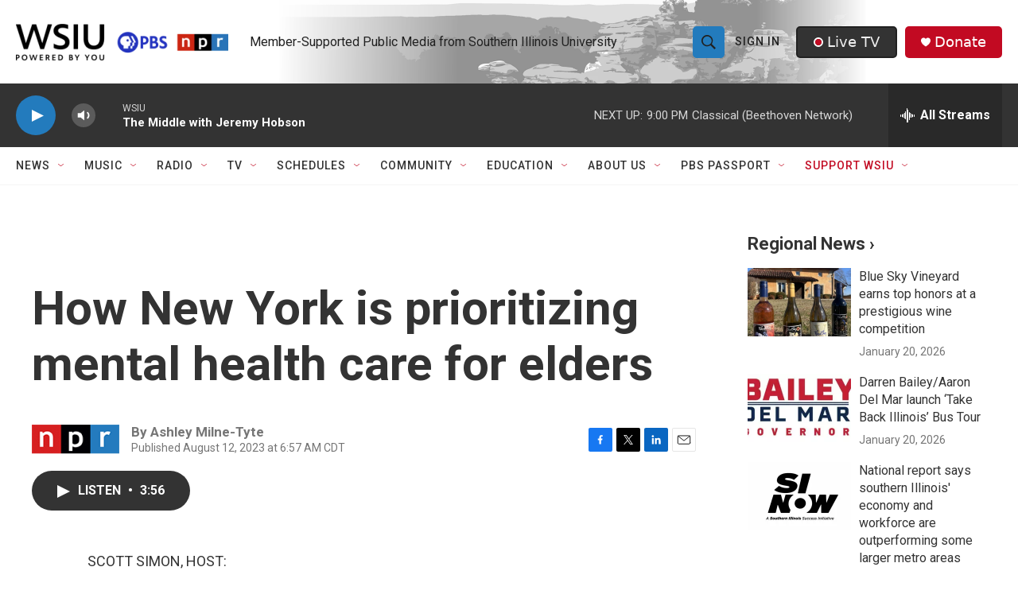

--- FILE ---
content_type: text/html;charset=UTF-8
request_url: https://www.wsiu.org/2023-08-12/how-new-york-is-prioritizing-mental-health-care-for-elders
body_size: 38098
content:
<!DOCTYPE html>
<html class="ArtP aside" lang="en">
    <head>
    <meta charset="UTF-8">

    

    <style data-cssvarsponyfill="true">
        :root { --siteBgColorInverse: #121212; --primaryTextColorInverse: #ffffff; --secondaryTextColorInverse: #cccccc; --tertiaryTextColorInverse: #cccccc; --headerBgColorInverse: #000000; --headerBorderColorInverse: #858585; --headerTextColorInverse: #000000; --headerTextColorHoverInverse: #ffffff; --secC1_Inverse: #a2a2a2; --secC4_Inverse: #282828; --headerNavBarBgColorInverse: #121212; --headerMenuBgColorInverse: #ffffff; --headerMenuTextColorInverse: #6b2b85; --headerMenuTextColorHoverInverse: #b079c7; --liveBlogTextColorInverse: #ffffff; --applyButtonColorInverse: #4485D5; --applyButtonTextColorInverse: #4485D5; --siteBgColor: #ffffff; --primaryTextColor: #333333; --secondaryTextColor: #666666; --secC1: #767676; --secC4: #f5f5f5; --secC5: #ffffff; --siteBgColor: #ffffff; --siteInverseBgColor: #000000; --linkColor: #237bbd; --linkHoverColor: #808080; --headerBgColor: #ffffff; --headerBgColorInverse: #000000; --headerBorderColor: #e6e6e6; --headerBorderColorInverse: #858585; --tertiaryTextColor: #1c1c1c; --headerTextColor: #212121; --headerTextColorHover: #545454; --buttonBgColor: #237bbd; --buttonTextColor: #efefef; --buttonBgColorHover: #99c4e2; --buttonTextColorHover: #bebebe; --headerNavBarBgColor: #ffffff; --headerNavBarTextColor: #333333; --headerMenuBgColor: #ffffff; --headerMenuTextColor: #202020; --headerMenuTextColorHover: #237bbd; --liveBlogTextColor: #282829; --applyButtonColor: #194173; --applyButtonTextColor: #2c4273; --primaryColor1: #333333; --primaryColor2: #237bbd; --breakingColor: #c20a22; --secC2: #cccccc; --secC3: #e6e6e6; --secC5: #ffffff; --linkColor: #237bbd; --linkHoverColor: #808080; --donateBGColor: #c20a22; --headerIconColor: #ffffff; --hatButtonBgColor: #333333; --hatButtonBgHoverColor: #212121; --hatButtonBorderColor: #212121; --hatButtonBorderHoverColor: #ffffff; --hatButtoniconColor: #c20a22; --hatButtonTextColor: #efefef; --hatButtonTextHoverColor: #efefef; --footerTextColor: #ffffff; --footerTextBgColor: #ffffff; --footerPartnersBgColor: #212121; --listBorderColor: #030202; --gridBorderColor: #e6e6e6; --tagButtonBorderColor: #237bbd; --tagButtonTextColor: #1772b0; --breakingTextColor: #ffffff; --sectionTextColor: #ffffff; --contentWidth: 1240px; --primaryHeadlineFont: sans-serif; --secHlFont: sans-serif; --bodyFont: sans-serif; --colorWhite: #ffffff; --colorBlack: #000000;} .fonts-loaded { --primaryHeadlineFont: "Roboto Condensed"; --secHlFont: "Roboto"; --bodyFont: "Roboto"; --liveBlogBodyFont: "Roboto";}
    </style>

    
    <meta property="fb:app_id" content="411859400138152">


<meta name="robots" content="max-image-preview:large">


    <meta property="og:title" content="How New York is prioritizing mental health care for elders">

    <meta property="og:url" content="https://www.wsiu.org/2023-08-12/how-new-york-is-prioritizing-mental-health-care-for-elders">

    <meta property="og:description" content="Older adults are struggling with loneliness, anxiety, substance abuse - and many also struggle to get the care they need.">

    <meta property="og:site_name" content="WSIU">



    <meta property="og:type" content="article">

    <meta property="article:author" content="">

    <meta property="article:published_time" content="2023-08-12T11:57:33">

    <meta property="article:modified_time" content="2023-08-12T12:07:20.022">

    <meta property="article:tag" content="Mental Health">

    <meta property="article:tag" content="Health &amp; Wellness">

    
    <meta name="twitter:card" content="summary_large_image"/>
    
    
    
    
    <meta name="twitter:description" content="Older adults are struggling with loneliness, anxiety, substance abuse - and many also struggle to get the care they need."/>
    
    
    
    
    
    
    <meta name="twitter:title" content="How New York is prioritizing mental health care for elders"/>
    
<meta name="disqus.shortname" content="npr-wsiu">
<meta name="disqus.url" content="https://www.wsiu.org/2023-08-12/how-new-york-is-prioritizing-mental-health-care-for-elders">
<meta name="disqus.title" content="How New York is prioritizing mental health care for elders">
<meta name="disqus.identifier" content="00000189-e9a4-d136-a19b-f9ecd12d0000">

    <link data-cssvarsponyfill="true" class="Webpack-css" rel="stylesheet" href="https://npr.brightspotcdn.com/resource/00000177-1bc0-debb-a57f-dfcf4a950000/styleguide/All.min.0db89f2a608a6b13cec2d9fc84f71c45.gz.css">

    

    <style>.FooterNavigation-items-item {
    display: inline-block
}</style>
<style>[class*='-articleBody'] > ul,
[class*='-articleBody'] > ul ul {
    list-style-type: disc;
}</style>
<style>.PH-nav-bar .NavI-more, .PH-nav-bar .NavI-text [href$="support"] {color:#C20A22;}.AlertBar {max-width: 2880px;}.AudioEnhancement-description, .AudioEnhancement-title {color:#36454F;}.EventPage-ticketing .Link {background-color: #efefef;} .PH-ham-m .NavI-text [href$="support"] {color:#C20A22;} .ShowsListA-nextPage .Link {background:#efefef;}</style>
<style>.accordion-container body {
  font-family: sans-serif;
  display: flex;
  justify-content: center;
  padding: 20px;
  background-color: #f0f2f5;
}

.accordion-container details {
  width: 100%;
  max-width: 1140px;
  margin-bottom: 1em;
  background-color: #fff;
  border-radius: 8px;
  box-shadow: 0 2px 5px rgba(0, 0, 0, 0.1);
  overflow: hidden; /* Ensures content doesn't overflow rounded corners */
}

.accordion-container summary {
  display: flex;
  justify-content: space-between;
  align-items: center;
  padding: 1em 1.5em;
  background-color:#237bbd;
  color: white;
  cursor: pointer;
  font-weight: bold;
  list-style: none; /* Removes default marker */
}

.accordion-container summary:hover {
	background-color: #1e3964;
}

.accordion-container summary::-webkit-details-marker,
summary::marker {
  display: none; /* Hide default arrow */
}

.accordion-container details[open] summary {
  background-color: #1e3964;  /* Slightly darker when open */
}

.accordion-container details[open] summary::after {
  content: '−'; /* Custom icon for open state */
}

.accordion-container details:not([open]) summary::after {
  content: '+'; /* Custom icon for closed state */
}

.accordion-container summary::after {
  font-size: 1.2em;
  transition: transform 0.2s ease;
}

.accordion-container details[open] summary::after {
  transform: rotate(0deg); /* No rotation for the minus sign */
}

.accordion-container details:not([open]) summary::after {
  transform: rotate(0deg); /* No rotation for the plus sign */
}
.accordion-container p {
  padding: 1em 1.6em;
  margin: 0;
  color: #333;
  line-height: 1.6;
  border-top: 1px solid #eee; /* Separator for content */
}
.accordion-container a {
    color: #237bbd;
}
</style>


    <meta name="viewport" content="width=device-width, initial-scale=1, viewport-fit=cover"><title>How New York is prioritizing mental health care for elders | WSIU</title><meta name="description" content="Older adults are struggling with loneliness, anxiety, substance abuse - and many also struggle to get the care they need."><link rel="canonical" href="https://www.npr.org/2023/08/12/1193611980/how-new-york-is-prioritizing-mental-health-care-for-elders"><meta name="brightspot.contentId" content="00000189-e9a4-d136-a19b-f9ecd12d0000"><link rel="apple-touch-icon"sizes="180x180"href="/apple-touch-icon.png"><link rel="icon"type="image/png"href="/favicon-32x32.png"><link rel="icon"type="image/png"href="/favicon-16x16.png">
    
    
    <meta name="brightspot-dataLayer" content="{
  &quot;author&quot; : &quot;Ashley Milne-Tyte&quot;,
  &quot;bspStoryId&quot; : &quot;00000189-e9a4-d136-a19b-f9ecd12d0000&quot;,
  &quot;category&quot; : &quot;&quot;,
  &quot;inlineAudio&quot; : 1,
  &quot;keywords&quot; : &quot;Mental Health,Health&quot;,
  &quot;nprCmsSite&quot; : true,
  &quot;nprStoryId&quot; : &quot;1193611980&quot;,
  &quot;pageType&quot; : &quot;news-story&quot;,
  &quot;program&quot; : &quot;Weekend Edition Saturday&quot;,
  &quot;publishedDate&quot; : &quot;2023-08-12T06:57:33Z&quot;,
  &quot;siteName&quot; : &quot;WSIU&quot;,
  &quot;station&quot; : &quot;WSIU Public Broadcasting&quot;,
  &quot;stationOrgId&quot; : &quot;1177&quot;,
  &quot;storyOrgId&quot; : &quot;s1&quot;,
  &quot;storyTheme&quot; : &quot;news-story&quot;,
  &quot;storyTitle&quot; : &quot;How New York is prioritizing mental health care for elders&quot;,
  &quot;timezone&quot; : &quot;America/Chicago&quot;,
  &quot;wordCount&quot; : 0,
  &quot;series&quot; : &quot;&quot;
}">
    <script id="brightspot-dataLayer">
        (function () {
            var dataValue = document.head.querySelector('meta[name="brightspot-dataLayer"]').content;
            if (dataValue) {
                window.brightspotDataLayer = JSON.parse(dataValue);
            }
        })();
    </script>

    

    

    
    <script src="https://npr.brightspotcdn.com/resource/00000177-1bc0-debb-a57f-dfcf4a950000/styleguide/All.min.fd8f7fccc526453c829dde80fc7c2ef5.gz.js" async></script>
    

    <script>

  window.fbAsyncInit = function() {
      FB.init({
          
              appId : '411859400138152',
          
          xfbml : true,
          version : 'v2.9'
      });
  };

  (function(d, s, id){
     var js, fjs = d.getElementsByTagName(s)[0];
     if (d.getElementById(id)) {return;}
     js = d.createElement(s); js.id = id;
     js.src = "//connect.facebook.net/en_US/sdk.js";
     fjs.parentNode.insertBefore(js, fjs);
   }(document, 'script', 'facebook-jssdk'));
</script>
<meta name="gtm-dataLayer" content="{
  &quot;gtmAuthor&quot; : &quot;Ashley Milne-Tyte&quot;,
  &quot;gtmBspStoryId&quot; : &quot;00000189-e9a4-d136-a19b-f9ecd12d0000&quot;,
  &quot;gtmCategory&quot; : &quot;&quot;,
  &quot;gtmInlineAudio&quot; : 1,
  &quot;gtmKeywords&quot; : &quot;Mental Health,Health&quot;,
  &quot;gtmNprCmsSite&quot; : true,
  &quot;gtmNprStoryId&quot; : &quot;1193611980&quot;,
  &quot;gtmPageType&quot; : &quot;news-story&quot;,
  &quot;gtmProgram&quot; : &quot;Weekend Edition Saturday&quot;,
  &quot;gtmPublishedDate&quot; : &quot;2023-08-12T06:57:33Z&quot;,
  &quot;gtmSiteName&quot; : &quot;WSIU&quot;,
  &quot;gtmStation&quot; : &quot;WSIU Public Broadcasting&quot;,
  &quot;gtmStationOrgId&quot; : &quot;1177&quot;,
  &quot;gtmStoryOrgId&quot; : &quot;s1&quot;,
  &quot;gtmStoryTheme&quot; : &quot;news-story&quot;,
  &quot;gtmStoryTitle&quot; : &quot;How New York is prioritizing mental health care for elders&quot;,
  &quot;gtmTimezone&quot; : &quot;America/Chicago&quot;,
  &quot;gtmWordCount&quot; : 0,
  &quot;gtmSeries&quot; : &quot;&quot;
}"><script>

    (function () {
        var dataValue = document.head.querySelector('meta[name="gtm-dataLayer"]').content;
        if (dataValue) {
            window.dataLayer = window.dataLayer || [];
            dataValue = JSON.parse(dataValue);
            dataValue['event'] = 'gtmFirstView';
            window.dataLayer.push(dataValue);
        }
    })();

    (function(w,d,s,l,i){w[l]=w[l]||[];w[l].push({'gtm.start':
            new Date().getTime(),event:'gtm.js'});var f=d.getElementsByTagName(s)[0],
        j=d.createElement(s),dl=l!='dataLayer'?'&l='+l:'';j.async=true;j.src=
        'https://www.googletagmanager.com/gtm.js?id='+i+dl;f.parentNode.insertBefore(j,f);
})(window,document,'script','dataLayer','GTM-N39QFDR');</script><!-- no longer used, moved disqus script to be loaded by ps-disqus-comment-module.js to avoid errors --><script async="async" src="https://securepubads.g.doubleclick.net/tag/js/gpt.js"></script>
<script type="text/javascript">
    // Google tag setup
    var googletag = googletag || {};
    googletag.cmd = googletag.cmd || [];

    googletag.cmd.push(function () {
        // @see https://developers.google.com/publisher-tag/reference#googletag.PubAdsService_enableLazyLoad
        googletag.pubads().enableLazyLoad({
            fetchMarginPercent: 100, // fetch and render ads within this % of viewport
            renderMarginPercent: 100,
            mobileScaling: 1  // Same on mobile.
        });

        googletag.pubads().enableSingleRequest()
        googletag.pubads().enableAsyncRendering()
        googletag.pubads().collapseEmptyDivs()
        googletag.pubads().disableInitialLoad()
        googletag.enableServices()
    })
</script>
<script type="application/ld+json">{"@context":"http://schema.org","@type":"NewsArticle","author":[{"@context":"http://schema.org","@type":"Person","name":"Ashley Milne-Tyte"}],"dateModified":"2023-08-12T08:07:20Z","datePublished":"2023-08-12T07:57:33Z","headline":"How New York is prioritizing mental health care for elders","mainEntityOfPage":{"@type":"NewsArticle","@id":"https://www.wsiu.org/2023-08-12/how-new-york-is-prioritizing-mental-health-care-for-elders"},"publisher":{"@type":"Organization","name":"WSIU","logo":{"@context":"http://schema.org","@type":"ImageObject","height":"60","url":"https://npr.brightspotcdn.com/dims4/default/76e9732/2147483647/resize/x60/quality/90/?url=http%3A%2F%2Fnpr-brightspot.s3.amazonaws.com%2F22%2Fcd%2F1aaa6632456bb2fb8599846e66bb%2Fwsiu-powered-by-you-logo.png","width":"349"}}}</script><script type="application/ld+json">{"@context":"http://schema.org","@type":"ListenAction","description":"Older adults are struggling with loneliness, anxiety, substance abuse - and many also struggle to get the care they need.","name":"How New York is prioritizing mental health care for elders"}</script><script>window.addEventListener('DOMContentLoaded', (event) => {
    window.nulldurationobserver = new MutationObserver(function (mutations) {
        document.querySelectorAll('.StreamPill-duration').forEach(pill => { 
      if (pill.innerText == "LISTENNULL") {
         pill.innerText = "LISTEN"
      } 
    });
      });

      window.nulldurationobserver.observe(document.body, {
        childList: true,
        subtree: true
      });
});
</script>


    <script>
        var head = document.getElementsByTagName('head')
        head = head[0]
        var link = document.createElement('link');
        link.setAttribute('href', 'https://fonts.googleapis.com/css?family=Roboto Condensed|Roboto|Roboto:400,500,700&display=swap');
        var relList = link.relList;

        if (relList && relList.supports('preload')) {
            link.setAttribute('as', 'style');
            link.setAttribute('rel', 'preload');
            link.setAttribute('onload', 'this.rel="stylesheet"');
            link.setAttribute('crossorigin', 'anonymous');
        } else {
            link.setAttribute('rel', 'stylesheet');
        }

        head.appendChild(link);
    </script>
</head>


    <body class="Page-body" data-content-width="1240px">
    <noscript>
    <iframe src="https://www.googletagmanager.com/ns.html?id=GTM-N39QFDR" height="0" width="0" style="display:none;visibility:hidden"></iframe>
</noscript>
        

    <!-- Putting icons here, so we don't have to include in a bunch of -body hbs's -->
<svg xmlns="http://www.w3.org/2000/svg" style="display:none" id="iconsMap1" class="iconsMap">
    <symbol id="play-icon" viewBox="0 0 115 115">
        <polygon points="0,0 115,57.5 0,115" fill="currentColor" />
    </symbol>
    <symbol id="grid" viewBox="0 0 32 32">
            <g>
                <path d="M6.4,5.7 C6.4,6.166669 6.166669,6.4 5.7,6.4 L0.7,6.4 C0.233331,6.4 0,6.166669 0,5.7 L0,0.7 C0,0.233331 0.233331,0 0.7,0 L5.7,0 C6.166669,0 6.4,0.233331 6.4,0.7 L6.4,5.7 Z M19.2,5.7 C19.2,6.166669 18.966669,6.4 18.5,6.4 L13.5,6.4 C13.033331,6.4 12.8,6.166669 12.8,5.7 L12.8,0.7 C12.8,0.233331 13.033331,0 13.5,0 L18.5,0 C18.966669,0 19.2,0.233331 19.2,0.7 L19.2,5.7 Z M32,5.7 C32,6.166669 31.766669,6.4 31.3,6.4 L26.3,6.4 C25.833331,6.4 25.6,6.166669 25.6,5.7 L25.6,0.7 C25.6,0.233331 25.833331,0 26.3,0 L31.3,0 C31.766669,0 32,0.233331 32,0.7 L32,5.7 Z M6.4,18.5 C6.4,18.966669 6.166669,19.2 5.7,19.2 L0.7,19.2 C0.233331,19.2 0,18.966669 0,18.5 L0,13.5 C0,13.033331 0.233331,12.8 0.7,12.8 L5.7,12.8 C6.166669,12.8 6.4,13.033331 6.4,13.5 L6.4,18.5 Z M19.2,18.5 C19.2,18.966669 18.966669,19.2 18.5,19.2 L13.5,19.2 C13.033331,19.2 12.8,18.966669 12.8,18.5 L12.8,13.5 C12.8,13.033331 13.033331,12.8 13.5,12.8 L18.5,12.8 C18.966669,12.8 19.2,13.033331 19.2,13.5 L19.2,18.5 Z M32,18.5 C32,18.966669 31.766669,19.2 31.3,19.2 L26.3,19.2 C25.833331,19.2 25.6,18.966669 25.6,18.5 L25.6,13.5 C25.6,13.033331 25.833331,12.8 26.3,12.8 L31.3,12.8 C31.766669,12.8 32,13.033331 32,13.5 L32,18.5 Z M6.4,31.3 C6.4,31.766669 6.166669,32 5.7,32 L0.7,32 C0.233331,32 0,31.766669 0,31.3 L0,26.3 C0,25.833331 0.233331,25.6 0.7,25.6 L5.7,25.6 C6.166669,25.6 6.4,25.833331 6.4,26.3 L6.4,31.3 Z M19.2,31.3 C19.2,31.766669 18.966669,32 18.5,32 L13.5,32 C13.033331,32 12.8,31.766669 12.8,31.3 L12.8,26.3 C12.8,25.833331 13.033331,25.6 13.5,25.6 L18.5,25.6 C18.966669,25.6 19.2,25.833331 19.2,26.3 L19.2,31.3 Z M32,31.3 C32,31.766669 31.766669,32 31.3,32 L26.3,32 C25.833331,32 25.6,31.766669 25.6,31.3 L25.6,26.3 C25.6,25.833331 25.833331,25.6 26.3,25.6 L31.3,25.6 C31.766669,25.6 32,25.833331 32,26.3 L32,31.3 Z" id=""></path>
            </g>
    </symbol>
    <symbol id="radio-stream" width="18" height="19" viewBox="0 0 18 19">
        <g fill="currentColor" fill-rule="nonzero">
            <path d="M.5 8c-.276 0-.5.253-.5.565v1.87c0 .312.224.565.5.565s.5-.253.5-.565v-1.87C1 8.253.776 8 .5 8zM2.5 8c-.276 0-.5.253-.5.565v1.87c0 .312.224.565.5.565s.5-.253.5-.565v-1.87C3 8.253 2.776 8 2.5 8zM3.5 7c-.276 0-.5.276-.5.617v3.766c0 .34.224.617.5.617s.5-.276.5-.617V7.617C4 7.277 3.776 7 3.5 7zM5.5 6c-.276 0-.5.275-.5.613v5.774c0 .338.224.613.5.613s.5-.275.5-.613V6.613C6 6.275 5.776 6 5.5 6zM6.5 4c-.276 0-.5.26-.5.58v8.84c0 .32.224.58.5.58s.5-.26.5-.58V4.58C7 4.26 6.776 4 6.5 4zM8.5 0c-.276 0-.5.273-.5.61v17.78c0 .337.224.61.5.61s.5-.273.5-.61V.61C9 .273 8.776 0 8.5 0zM9.5 2c-.276 0-.5.274-.5.612v14.776c0 .338.224.612.5.612s.5-.274.5-.612V2.612C10 2.274 9.776 2 9.5 2zM11.5 5c-.276 0-.5.276-.5.616v8.768c0 .34.224.616.5.616s.5-.276.5-.616V5.616c0-.34-.224-.616-.5-.616zM12.5 6c-.276 0-.5.262-.5.584v4.832c0 .322.224.584.5.584s.5-.262.5-.584V6.584c0-.322-.224-.584-.5-.584zM14.5 7c-.276 0-.5.29-.5.647v3.706c0 .357.224.647.5.647s.5-.29.5-.647V7.647C15 7.29 14.776 7 14.5 7zM15.5 8c-.276 0-.5.253-.5.565v1.87c0 .312.224.565.5.565s.5-.253.5-.565v-1.87c0-.312-.224-.565-.5-.565zM17.5 8c-.276 0-.5.253-.5.565v1.87c0 .312.224.565.5.565s.5-.253.5-.565v-1.87c0-.312-.224-.565-.5-.565z"/>
        </g>
    </symbol>
    <symbol id="icon-magnify" viewBox="0 0 31 31">
        <g>
            <path fill-rule="evenodd" d="M22.604 18.89l-.323.566 8.719 8.8L28.255 31l-8.719-8.8-.565.404c-2.152 1.346-4.386 2.018-6.7 2.018-3.39 0-6.284-1.21-8.679-3.632C1.197 18.568 0 15.66 0 12.27c0-3.39 1.197-6.283 3.592-8.678C5.987 1.197 8.88 0 12.271 0c3.39 0 6.283 1.197 8.678 3.592 2.395 2.395 3.593 5.288 3.593 8.679 0 2.368-.646 4.574-1.938 6.62zM19.162 5.77C17.322 3.925 15.089 3 12.46 3c-2.628 0-4.862.924-6.702 2.77C3.92 7.619 3 9.862 3 12.5c0 2.639.92 4.882 2.76 6.73C7.598 21.075 9.832 22 12.46 22c2.629 0 4.862-.924 6.702-2.77C21.054 17.33 22 15.085 22 12.5c0-2.586-.946-4.83-2.838-6.73z"/>
        </g>
    </symbol>
    <symbol id="burger-menu" viewBox="0 0 14 10">
        <g>
            <path fill-rule="evenodd" d="M0 5.5v-1h14v1H0zM0 1V0h14v1H0zm0 9V9h14v1H0z"></path>
        </g>
    </symbol>
    <symbol id="close-x" viewBox="0 0 14 14">
        <g>
            <path fill-rule="nonzero" d="M6.336 7L0 .664.664 0 7 6.336 13.336 0 14 .664 7.664 7 14 13.336l-.664.664L7 7.664.664 14 0 13.336 6.336 7z"></path>
        </g>
    </symbol>
    <symbol id="share-more-arrow" viewBox="0 0 512 512" style="enable-background:new 0 0 512 512;">
        <g>
            <g>
                <path d="M512,241.7L273.643,3.343v156.152c-71.41,3.744-138.015,33.337-188.958,84.28C30.075,298.384,0,370.991,0,448.222v60.436
                    l29.069-52.985c45.354-82.671,132.173-134.027,226.573-134.027c5.986,0,12.004,0.212,18.001,0.632v157.779L512,241.7z
                    M255.642,290.666c-84.543,0-163.661,36.792-217.939,98.885c26.634-114.177,129.256-199.483,251.429-199.483h15.489V78.131
                    l163.568,163.568L304.621,405.267V294.531l-13.585-1.683C279.347,291.401,267.439,290.666,255.642,290.666z"></path>
            </g>
        </g>
    </symbol>
    <symbol id="chevron" viewBox="0 0 100 100">
        <g>
            <path d="M22.4566257,37.2056786 L-21.4456527,71.9511488 C-22.9248661,72.9681457 -24.9073712,72.5311671 -25.8758148,70.9765924 L-26.9788683,69.2027424 C-27.9450684,67.6481676 -27.5292733,65.5646602 -26.0500598,64.5484493 L20.154796,28.2208967 C21.5532435,27.2597011 23.3600078,27.2597011 24.759951,28.2208967 L71.0500598,64.4659264 C72.5292733,65.4829232 72.9450684,67.5672166 71.9788683,69.1217913 L70.8750669,70.8956413 C69.9073712,72.4502161 67.9241183,72.8848368 66.4449048,71.8694118 L22.4566257,37.2056786 Z" id="Transparent-Chevron" transform="translate(22.500000, 50.000000) rotate(90.000000) translate(-22.500000, -50.000000) "></path>
        </g>
    </symbol>
</svg>

<svg xmlns="http://www.w3.org/2000/svg" style="display:none" id="iconsMap2" class="iconsMap">
    <symbol id="mono-icon-facebook" viewBox="0 0 10 19">
        <path fill-rule="evenodd" d="M2.707 18.25V10.2H0V7h2.707V4.469c0-1.336.375-2.373 1.125-3.112C4.582.62 5.578.25 6.82.25c1.008 0 1.828.047 2.461.14v2.848H7.594c-.633 0-1.067.14-1.301.422-.188.235-.281.61-.281 1.125V7H9l-.422 3.2H6.012v8.05H2.707z"></path>
    </symbol>
    <symbol id="mono-icon-instagram" viewBox="0 0 17 17">
        <g>
            <path fill-rule="evenodd" d="M8.281 4.207c.727 0 1.4.182 2.022.545a4.055 4.055 0 0 1 1.476 1.477c.364.62.545 1.294.545 2.021 0 .727-.181 1.4-.545 2.021a4.055 4.055 0 0 1-1.476 1.477 3.934 3.934 0 0 1-2.022.545c-.726 0-1.4-.182-2.021-.545a4.055 4.055 0 0 1-1.477-1.477 3.934 3.934 0 0 1-.545-2.021c0-.727.182-1.4.545-2.021A4.055 4.055 0 0 1 6.26 4.752a3.934 3.934 0 0 1 2.021-.545zm0 6.68a2.54 2.54 0 0 0 1.864-.774 2.54 2.54 0 0 0 .773-1.863 2.54 2.54 0 0 0-.773-1.863 2.54 2.54 0 0 0-1.864-.774 2.54 2.54 0 0 0-1.863.774 2.54 2.54 0 0 0-.773 1.863c0 .727.257 1.348.773 1.863a2.54 2.54 0 0 0 1.863.774zM13.45 4.03c-.023.258-.123.48-.299.668a.856.856 0 0 1-.65.281.913.913 0 0 1-.668-.28.913.913 0 0 1-.281-.669c0-.258.094-.48.281-.668a.913.913 0 0 1 .668-.28c.258 0 .48.093.668.28.187.188.281.41.281.668zm2.672.95c.023.656.035 1.746.035 3.269 0 1.523-.017 2.62-.053 3.287-.035.668-.134 1.248-.298 1.74a4.098 4.098 0 0 1-.967 1.53 4.098 4.098 0 0 1-1.53.966c-.492.164-1.072.264-1.74.3-.668.034-1.763.052-3.287.052-1.523 0-2.619-.018-3.287-.053-.668-.035-1.248-.146-1.74-.334a3.747 3.747 0 0 1-1.53-.931 4.098 4.098 0 0 1-.966-1.53c-.164-.492-.264-1.072-.299-1.74C.424 10.87.406 9.773.406 8.25S.424 5.63.46 4.963c.035-.668.135-1.248.299-1.74.21-.586.533-1.096.967-1.53A4.098 4.098 0 0 1 3.254.727c.492-.164 1.072-.264 1.74-.3C5.662.394 6.758.376 8.281.376c1.524 0 2.62.018 3.287.053.668.035 1.248.135 1.74.299a4.098 4.098 0 0 1 2.496 2.496c.165.492.27 1.078.317 1.757zm-1.687 7.91c.14-.399.234-1.032.28-1.899.024-.515.036-1.242.036-2.18V7.689c0-.961-.012-1.688-.035-2.18-.047-.89-.14-1.524-.281-1.899a2.537 2.537 0 0 0-1.512-1.511c-.375-.14-1.008-.235-1.899-.282a51.292 51.292 0 0 0-2.18-.035H7.72c-.938 0-1.664.012-2.18.035-.867.047-1.5.141-1.898.282a2.537 2.537 0 0 0-1.512 1.511c-.14.375-.234 1.008-.281 1.899a51.292 51.292 0 0 0-.036 2.18v1.125c0 .937.012 1.664.036 2.18.047.866.14 1.5.28 1.898.306.726.81 1.23 1.513 1.511.398.141 1.03.235 1.898.282.516.023 1.242.035 2.18.035h1.125c.96 0 1.687-.012 2.18-.035.89-.047 1.523-.141 1.898-.282.726-.304 1.23-.808 1.512-1.511z"></path>
        </g>
    </symbol>
    <symbol id="mono-icon-email" viewBox="0 0 512 512">
        <g>
            <path d="M67,148.7c11,5.8,163.8,89.1,169.5,92.1c5.7,3,11.5,4.4,20.5,4.4c9,0,14.8-1.4,20.5-4.4c5.7-3,158.5-86.3,169.5-92.1
                c4.1-2.1,11-5.9,12.5-10.2c2.6-7.6-0.2-10.5-11.3-10.5H257H65.8c-11.1,0-13.9,3-11.3,10.5C56,142.9,62.9,146.6,67,148.7z"></path>
            <path d="M455.7,153.2c-8.2,4.2-81.8,56.6-130.5,88.1l82.2,92.5c2,2,2.9,4.4,1.8,5.6c-1.2,1.1-3.8,0.5-5.9-1.4l-98.6-83.2
                c-14.9,9.6-25.4,16.2-27.2,17.2c-7.7,3.9-13.1,4.4-20.5,4.4c-7.4,0-12.8-0.5-20.5-4.4c-1.9-1-12.3-7.6-27.2-17.2l-98.6,83.2
                c-2,2-4.7,2.6-5.9,1.4c-1.2-1.1-0.3-3.6,1.7-5.6l82.1-92.5c-48.7-31.5-123.1-83.9-131.3-88.1c-8.8-4.5-9.3,0.8-9.3,4.9
                c0,4.1,0,205,0,205c0,9.3,13.7,20.9,23.5,20.9H257h185.5c9.8,0,21.5-11.7,21.5-20.9c0,0,0-201,0-205
                C464,153.9,464.6,148.7,455.7,153.2z"></path>
        </g>
    </symbol>
    <symbol id="default-image" width="24" height="24" viewBox="0 0 24 24" fill="none" stroke="currentColor" stroke-width="2" stroke-linecap="round" stroke-linejoin="round" class="feather feather-image">
        <rect x="3" y="3" width="18" height="18" rx="2" ry="2"></rect>
        <circle cx="8.5" cy="8.5" r="1.5"></circle>
        <polyline points="21 15 16 10 5 21"></polyline>
    </symbol>
    <symbol id="icon-email" width="18px" viewBox="0 0 20 14">
        <g id="Symbols" stroke="none" stroke-width="1" fill="none" fill-rule="evenodd" stroke-linecap="round" stroke-linejoin="round">
            <g id="social-button-bar" transform="translate(-125.000000, -8.000000)" stroke="#000000">
                <g id="Group-2" transform="translate(120.000000, 0.000000)">
                    <g id="envelope" transform="translate(6.000000, 9.000000)">
                        <path d="M17.5909091,10.6363636 C17.5909091,11.3138182 17.0410909,11.8636364 16.3636364,11.8636364 L1.63636364,11.8636364 C0.958909091,11.8636364 0.409090909,11.3138182 0.409090909,10.6363636 L0.409090909,1.63636364 C0.409090909,0.958090909 0.958909091,0.409090909 1.63636364,0.409090909 L16.3636364,0.409090909 C17.0410909,0.409090909 17.5909091,0.958090909 17.5909091,1.63636364 L17.5909091,10.6363636 L17.5909091,10.6363636 Z" id="Stroke-406"></path>
                        <polyline id="Stroke-407" points="17.1818182 0.818181818 9 7.36363636 0.818181818 0.818181818"></polyline>
                    </g>
                </g>
            </g>
        </g>
    </symbol>
    <symbol id="mono-icon-print" viewBox="0 0 12 12">
        <g fill-rule="evenodd">
            <path fill-rule="nonzero" d="M9 10V7H3v3H1a1 1 0 0 1-1-1V4a1 1 0 0 1 1-1h10a1 1 0 0 1 1 1v3.132A2.868 2.868 0 0 1 9.132 10H9zm.5-4.5a1 1 0 1 0 0-2 1 1 0 0 0 0 2zM3 0h6v2H3z"></path>
            <path d="M4 8h4v4H4z"></path>
        </g>
    </symbol>
    <symbol id="mono-icon-copylink" viewBox="0 0 12 12">
        <g fill-rule="evenodd">
            <path d="M10.199 2.378c.222.205.4.548.465.897.062.332.016.614-.132.774L8.627 6.106c-.187.203-.512.232-.75-.014a.498.498 0 0 0-.706.028.499.499 0 0 0 .026.706 1.509 1.509 0 0 0 2.165-.04l1.903-2.06c.37-.398.506-.98.382-1.636-.105-.557-.392-1.097-.77-1.445L9.968.8C9.591.452 9.03.208 8.467.145 7.803.072 7.233.252 6.864.653L4.958 2.709a1.509 1.509 0 0 0 .126 2.161.5.5 0 1 0 .68-.734c-.264-.218-.26-.545-.071-.747L7.597 1.33c.147-.16.425-.228.76-.19.353.038.71.188.931.394l.91.843.001.001zM1.8 9.623c-.222-.205-.4-.549-.465-.897-.062-.332-.016-.614.132-.774l1.905-2.057c.187-.203.512-.232.75.014a.498.498 0 0 0 .706-.028.499.499 0 0 0-.026-.706 1.508 1.508 0 0 0-2.165.04L.734 7.275c-.37.399-.506.98-.382 1.637.105.557.392 1.097.77 1.445l.91.843c.376.35.937.594 1.5.656.664.073 1.234-.106 1.603-.507L7.04 9.291a1.508 1.508 0 0 0-.126-2.16.5.5 0 0 0-.68.734c.264.218.26.545.071.747l-1.904 2.057c-.147.16-.425.228-.76.191-.353-.038-.71-.188-.931-.394l-.91-.843z"></path>
            <path d="M8.208 3.614a.5.5 0 0 0-.707.028L3.764 7.677a.5.5 0 0 0 .734.68L8.235 4.32a.5.5 0 0 0-.027-.707"></path>
        </g>
    </symbol>
    <symbol id="mono-icon-linkedin" viewBox="0 0 16 17">
        <g fill-rule="evenodd">
            <path d="M3.734 16.125H.464V5.613h3.27zM2.117 4.172c-.515 0-.96-.188-1.336-.563A1.825 1.825 0 0 1 .22 2.273c0-.515.187-.96.562-1.335.375-.375.82-.563 1.336-.563.516 0 .961.188 1.336.563.375.375.563.82.563 1.335 0 .516-.188.961-.563 1.336-.375.375-.82.563-1.336.563zM15.969 16.125h-3.27v-5.133c0-.844-.07-1.453-.21-1.828-.259-.633-.762-.95-1.512-.95s-1.278.282-1.582.845c-.235.421-.352 1.043-.352 1.863v5.203H5.809V5.613h3.128v1.442h.036c.234-.469.609-.856 1.125-1.16.562-.375 1.218-.563 1.968-.563 1.524 0 2.59.48 3.2 1.441.468.774.703 1.97.703 3.586v5.766z"></path>
        </g>
    </symbol>
    <symbol id="mono-icon-pinterest" viewBox="0 0 512 512">
        <g>
            <path d="M256,32C132.3,32,32,132.3,32,256c0,91.7,55.2,170.5,134.1,205.2c-0.6-15.6-0.1-34.4,3.9-51.4
                c4.3-18.2,28.8-122.1,28.8-122.1s-7.2-14.3-7.2-35.4c0-33.2,19.2-58,43.2-58c20.4,0,30.2,15.3,30.2,33.6
                c0,20.5-13.1,51.1-19.8,79.5c-5.6,23.8,11.9,43.1,35.4,43.1c42.4,0,71-54.5,71-119.1c0-49.1-33.1-85.8-93.2-85.8
                c-67.9,0-110.3,50.7-110.3,107.3c0,19.5,5.8,33.3,14.8,43.9c4.1,4.9,4.7,6.9,3.2,12.5c-1.1,4.1-3.5,14-4.6,18
                c-1.5,5.7-6.1,7.7-11.2,5.6c-31.3-12.8-45.9-47-45.9-85.6c0-63.6,53.7-139.9,160.1-139.9c85.5,0,141.8,61.9,141.8,128.3
                c0,87.9-48.9,153.5-120.9,153.5c-24.2,0-46.9-13.1-54.7-27.9c0,0-13,51.6-15.8,61.6c-4.7,17.3-14,34.5-22.5,48
                c20.1,5.9,41.4,9.2,63.5,9.2c123.7,0,224-100.3,224-224C480,132.3,379.7,32,256,32z"></path>
        </g>
    </symbol>
    <symbol id="mono-icon-tumblr" viewBox="0 0 512 512">
        <g>
            <path d="M321.2,396.3c-11.8,0-22.4-2.8-31.5-8.3c-6.9-4.1-11.5-9.6-14-16.4c-2.6-6.9-3.6-22.3-3.6-46.4V224h96v-64h-96V48h-61.9
                c-2.7,21.5-7.5,44.7-14.5,58.6c-7,13.9-14,25.8-25.6,35.7c-11.6,9.9-25.6,17.9-41.9,23.3V224h48v140.4c0,19,2,33.5,5.9,43.5
                c4,10,11.1,19.5,21.4,28.4c10.3,8.9,22.8,15.7,37.3,20.5c14.6,4.8,31.4,7.2,50.4,7.2c16.7,0,30.3-1.7,44.7-5.1
                c14.4-3.4,30.5-9.3,48.2-17.6v-65.6C363.2,389.4,342.3,396.3,321.2,396.3z"></path>
        </g>
    </symbol>
    <symbol id="mono-icon-twitter" viewBox="0 0 1200 1227">
        <g>
            <path d="M714.163 519.284L1160.89 0H1055.03L667.137 450.887L357.328 0H0L468.492 681.821L0 1226.37H105.866L515.491
            750.218L842.672 1226.37H1200L714.137 519.284H714.163ZM569.165 687.828L521.697 619.934L144.011 79.6944H306.615L611.412
            515.685L658.88 583.579L1055.08 1150.3H892.476L569.165 687.854V687.828Z" fill="white"></path>
        </g>
    </symbol>
    <symbol id="mono-icon-youtube" viewBox="0 0 512 512">
        <g>
            <path fill-rule="evenodd" d="M508.6,148.8c0-45-33.1-81.2-74-81.2C379.2,65,322.7,64,265,64c-3,0-6,0-9,0s-6,0-9,0c-57.6,0-114.2,1-169.6,3.6
                c-40.8,0-73.9,36.4-73.9,81.4C1,184.6-0.1,220.2,0,255.8C-0.1,291.4,1,327,3.4,362.7c0,45,33.1,81.5,73.9,81.5
                c58.2,2.7,117.9,3.9,178.6,3.8c60.8,0.2,120.3-1,178.6-3.8c40.9,0,74-36.5,74-81.5c2.4-35.7,3.5-71.3,3.4-107
                C512.1,220.1,511,184.5,508.6,148.8z M207,353.9V157.4l145,98.2L207,353.9z"></path>
        </g>
    </symbol>
    <symbol id="mono-icon-flipboard" viewBox="0 0 500 500">
        <g>
            <path d="M0,0V500H500V0ZM400,200H300V300H200V400H100V100H400Z"></path>
        </g>
    </symbol>
    <symbol id="mono-icon-bluesky" viewBox="0 0 568 501">
        <g>
            <path d="M123.121 33.6637C188.241 82.5526 258.281 181.681 284 234.873C309.719 181.681 379.759 82.5526 444.879
            33.6637C491.866 -1.61183 568 -28.9064 568 57.9464C568 75.2916 558.055 203.659 552.222 224.501C531.947 296.954
            458.067 315.434 392.347 304.249C507.222 323.8 536.444 388.56 473.333 453.32C353.473 576.312 301.061 422.461
            287.631 383.039C285.169 375.812 284.017 372.431 284 375.306C283.983 372.431 282.831 375.812 280.369 383.039C266.939
            422.461 214.527 576.312 94.6667 453.32C31.5556 388.56 60.7778 323.8 175.653 304.249C109.933 315.434 36.0535
            296.954 15.7778 224.501C9.94525 203.659 0 75.2916 0 57.9464C0 -28.9064 76.1345 -1.61183 123.121 33.6637Z"
            fill="white">
            </path>
        </g>
    </symbol>
    <symbol id="mono-icon-threads" viewBox="0 0 192 192">
        <g>
            <path d="M141.537 88.9883C140.71 88.5919 139.87 88.2104 139.019 87.8451C137.537 60.5382 122.616 44.905 97.5619 44.745C97.4484 44.7443 97.3355 44.7443 97.222 44.7443C82.2364 44.7443 69.7731 51.1409 62.102 62.7807L75.881 72.2328C81.6116 63.5383 90.6052 61.6848 97.2286 61.6848C97.3051 61.6848 97.3819 61.6848 97.4576 61.6855C105.707 61.7381 111.932 64.1366 115.961 68.814C118.893 72.2193 120.854 76.925 121.825 82.8638C114.511 81.6207 106.601 81.2385 98.145 81.7233C74.3247 83.0954 59.0111 96.9879 60.0396 116.292C60.5615 126.084 65.4397 134.508 73.775 140.011C80.8224 144.663 89.899 146.938 99.3323 146.423C111.79 145.74 121.563 140.987 128.381 132.296C133.559 125.696 136.834 117.143 138.28 106.366C144.217 109.949 148.617 114.664 151.047 120.332C155.179 129.967 155.42 145.8 142.501 158.708C131.182 170.016 117.576 174.908 97.0135 175.059C74.2042 174.89 56.9538 167.575 45.7381 153.317C35.2355 139.966 29.8077 120.682 29.6052 96C29.8077 71.3178 35.2355 52.0336 45.7381 38.6827C56.9538 24.4249 74.2039 17.11 97.0132 16.9405C119.988 17.1113 137.539 24.4614 149.184 38.788C154.894 45.8136 159.199 54.6488 162.037 64.9503L178.184 60.6422C174.744 47.9622 169.331 37.0357 161.965 27.974C147.036 9.60668 125.202 0.195148 97.0695 0H96.9569C68.8816 0.19447 47.2921 9.6418 32.7883 28.0793C19.8819 44.4864 13.2244 67.3157 13.0007 95.9325L13 96L13.0007 96.0675C13.2244 124.684 19.8819 147.514 32.7883 163.921C47.2921 182.358 68.8816 191.806 96.9569 192H97.0695C122.03 191.827 139.624 185.292 154.118 170.811C173.081 151.866 172.51 128.119 166.26 113.541C161.776 103.087 153.227 94.5962 141.537 88.9883ZM98.4405 129.507C88.0005 130.095 77.1544 125.409 76.6196 115.372C76.2232 107.93 81.9158 99.626 99.0812 98.6368C101.047 98.5234 102.976 98.468 104.871 98.468C111.106 98.468 116.939 99.0737 122.242 100.233C120.264 124.935 108.662 128.946 98.4405 129.507Z" fill="white"></path>
        </g>
    </symbol>
 </svg>

<svg xmlns="http://www.w3.org/2000/svg" style="display:none" id="iconsMap3" class="iconsMap">
    <symbol id="volume-mute" x="0px" y="0px" viewBox="0 0 24 24" style="enable-background:new 0 0 24 24;">
        <polygon fill="currentColor" points="11,5 6,9 2,9 2,15 6,15 11,19 "/>
        <line style="fill:none;stroke:currentColor;stroke-width:2;stroke-linecap:round;stroke-linejoin:round;" x1="23" y1="9" x2="17" y2="15"/>
        <line style="fill:none;stroke:currentColor;stroke-width:2;stroke-linecap:round;stroke-linejoin:round;" x1="17" y1="9" x2="23" y2="15"/>
    </symbol>
    <symbol id="volume-low" x="0px" y="0px" viewBox="0 0 24 24" style="enable-background:new 0 0 24 24;" xml:space="preserve">
        <polygon fill="currentColor" points="11,5 6,9 2,9 2,15 6,15 11,19 "/>
    </symbol>
    <symbol id="volume-mid" x="0px" y="0px" viewBox="0 0 24 24" style="enable-background:new 0 0 24 24;">
        <polygon fill="currentColor" points="11,5 6,9 2,9 2,15 6,15 11,19 "/>
        <path style="fill:none;stroke:currentColor;stroke-width:2;stroke-linecap:round;stroke-linejoin:round;" d="M15.5,8.5c2,2,2,5.1,0,7.1"/>
    </symbol>
    <symbol id="volume-high" x="0px" y="0px" viewBox="0 0 24 24" style="enable-background:new 0 0 24 24;">
        <polygon fill="currentColor" points="11,5 6,9 2,9 2,15 6,15 11,19 "/>
        <path style="fill:none;stroke:currentColor;stroke-width:2;stroke-linecap:round;stroke-linejoin:round;" d="M19.1,4.9c3.9,3.9,3.9,10.2,0,14.1 M15.5,8.5c2,2,2,5.1,0,7.1"/>
    </symbol>
    <symbol id="pause-icon" viewBox="0 0 12 16">
        <rect x="0" y="0" width="4" height="16" fill="currentColor"></rect>
        <rect x="8" y="0" width="4" height="16" fill="currentColor"></rect>
    </symbol>
    <symbol id="heart" viewBox="0 0 24 24">
        <g>
            <path d="M12 4.435c-1.989-5.399-12-4.597-12 3.568 0 4.068 3.06 9.481 12 14.997 8.94-5.516 12-10.929 12-14.997 0-8.118-10-8.999-12-3.568z"/>
        </g>
    </symbol>
    <symbol id="icon-location" width="24" height="24" viewBox="0 0 24 24" fill="currentColor" stroke="currentColor" stroke-width="2" stroke-linecap="round" stroke-linejoin="round" class="feather feather-map-pin">
        <path d="M21 10c0 7-9 13-9 13s-9-6-9-13a9 9 0 0 1 18 0z" fill="currentColor" fill-opacity="1"></path>
        <circle cx="12" cy="10" r="5" fill="#ffffff"></circle>
    </symbol>
    <symbol id="icon-ticket" width="23px" height="15px" viewBox="0 0 23 15">
        <g stroke="none" stroke-width="1" fill="none" fill-rule="evenodd">
            <g transform="translate(-625.000000, -1024.000000)">
                <g transform="translate(625.000000, 1024.000000)">
                    <path d="M0,12.057377 L0,3.94262296 C0.322189879,4.12588308 0.696256938,4.23076923 1.0952381,4.23076923 C2.30500469,4.23076923 3.28571429,3.26645946 3.28571429,2.07692308 C3.28571429,1.68461385 3.17904435,1.31680209 2.99266757,1 L20.0073324,1 C19.8209556,1.31680209 19.7142857,1.68461385 19.7142857,2.07692308 C19.7142857,3.26645946 20.6949953,4.23076923 21.9047619,4.23076923 C22.3037431,4.23076923 22.6778101,4.12588308 23,3.94262296 L23,12.057377 C22.6778101,11.8741169 22.3037431,11.7692308 21.9047619,11.7692308 C20.6949953,11.7692308 19.7142857,12.7335405 19.7142857,13.9230769 C19.7142857,14.3153862 19.8209556,14.6831979 20.0073324,15 L2.99266757,15 C3.17904435,14.6831979 3.28571429,14.3153862 3.28571429,13.9230769 C3.28571429,12.7335405 2.30500469,11.7692308 1.0952381,11.7692308 C0.696256938,11.7692308 0.322189879,11.8741169 -2.13162821e-14,12.057377 Z" fill="currentColor"></path>
                    <path d="M14.5,0.533333333 L14.5,15.4666667" stroke="#FFFFFF" stroke-linecap="square" stroke-dasharray="2"></path>
                </g>
            </g>
        </g>
    </symbol>
    <symbol id="icon-refresh" width="24" height="24" viewBox="0 0 24 24" fill="none" stroke="currentColor" stroke-width="2" stroke-linecap="round" stroke-linejoin="round" class="feather feather-refresh-cw">
        <polyline points="23 4 23 10 17 10"></polyline>
        <polyline points="1 20 1 14 7 14"></polyline>
        <path d="M3.51 9a9 9 0 0 1 14.85-3.36L23 10M1 14l4.64 4.36A9 9 0 0 0 20.49 15"></path>
    </symbol>

    <symbol>
    <g id="mono-icon-link-post" stroke="none" stroke-width="1" fill="none" fill-rule="evenodd">
        <g transform="translate(-313.000000, -10148.000000)" fill="#000000" fill-rule="nonzero">
            <g transform="translate(306.000000, 10142.000000)">
                <path d="M14.0614027,11.2506973 L14.3070318,11.2618997 C15.6181751,11.3582102 16.8219637,12.0327684 17.6059678,13.1077805 C17.8500396,13.4424472 17.7765978,13.9116075 17.441931,14.1556793 C17.1072643,14.3997511 16.638104,14.3263093 16.3940322,13.9916425 C15.8684436,13.270965 15.0667922,12.8217495 14.1971448,12.7578692 C13.3952042,12.6989624 12.605753,12.9728728 12.0021966,13.5148801 L11.8552806,13.6559298 L9.60365896,15.9651545 C8.45118119,17.1890154 8.4677248,19.1416686 9.64054436,20.3445766 C10.7566428,21.4893084 12.5263723,21.5504727 13.7041492,20.5254372 L13.8481981,20.3916503 L15.1367586,19.070032 C15.4259192,18.7734531 15.9007548,18.7674393 16.1973338,19.0565998 C16.466951,19.3194731 16.4964317,19.7357968 16.282313,20.0321436 L16.2107659,20.117175 L14.9130245,21.4480474 C13.1386707,23.205741 10.3106091,23.1805355 8.5665371,21.3917196 C6.88861294,19.6707486 6.81173139,16.9294487 8.36035888,15.1065701 L8.5206409,14.9274155 L10.7811785,12.6088842 C11.6500838,11.7173642 12.8355419,11.2288664 14.0614027,11.2506973 Z M22.4334629,7.60828039 C24.1113871,9.32925141 24.1882686,12.0705513 22.6396411,13.8934299 L22.4793591,14.0725845 L20.2188215,16.3911158 C19.2919892,17.3420705 18.0049901,17.8344754 16.6929682,17.7381003 C15.3818249,17.6417898 14.1780363,16.9672316 13.3940322,15.8922195 C13.1499604,15.5575528 13.2234022,15.0883925 13.558069,14.8443207 C13.8927357,14.6002489 14.361896,14.6736907 14.6059678,15.0083575 C15.1315564,15.729035 15.9332078,16.1782505 16.8028552,16.2421308 C17.6047958,16.3010376 18.394247,16.0271272 18.9978034,15.4851199 L19.1447194,15.3440702 L21.396341,13.0348455 C22.5488188,11.8109846 22.5322752,9.85833141 21.3594556,8.65542337 C20.2433572,7.51069163 18.4736277,7.44952726 17.2944986,8.47594561 L17.1502735,8.60991269 L15.8541776,9.93153101 C15.5641538,10.2272658 15.0893026,10.2318956 14.7935678,9.94187181 C14.524718,9.67821384 14.4964508,9.26180596 14.7114324,8.96608447 L14.783227,8.88126205 L16.0869755,7.55195256 C17.8613293,5.79425896 20.6893909,5.81946452 22.4334629,7.60828039 Z" id="Icon-Link"></path>
            </g>
        </g>
    </g>
    </symbol>
    <symbol id="icon-passport-badge" viewBox="0 0 80 80">
        <g fill="none" fill-rule="evenodd">
            <path fill="#5680FF" d="M0 0L80 0 0 80z" transform="translate(-464.000000, -281.000000) translate(100.000000, 180.000000) translate(364.000000, 101.000000)"/>
            <g fill="#FFF" fill-rule="nonzero">
                <path d="M17.067 31.676l-3.488-11.143-11.144-3.488 11.144-3.488 3.488-11.144 3.488 11.166 11.143 3.488-11.143 3.466-3.488 11.143zm4.935-19.567l1.207.373 2.896-4.475-4.497 2.895.394 1.207zm-9.871 0l.373-1.207-4.497-2.895 2.895 4.475 1.229-.373zm9.871 9.893l-.373 1.207 4.497 2.896-2.895-4.497-1.229.394zm-9.871 0l-1.207-.373-2.895 4.497 4.475-2.895-.373-1.229zm22.002-4.935c0 9.41-7.634 17.066-17.066 17.066C7.656 34.133 0 26.5 0 17.067 0 7.634 7.634 0 17.067 0c9.41 0 17.066 7.634 17.066 17.067zm-2.435 0c0-8.073-6.559-14.632-14.631-14.632-8.073 0-14.632 6.559-14.632 14.632 0 8.072 6.559 14.631 14.632 14.631 8.072-.022 14.631-6.58 14.631-14.631z" transform="translate(-464.000000, -281.000000) translate(100.000000, 180.000000) translate(364.000000, 101.000000) translate(6.400000, 6.400000)"/>
            </g>
        </g>
    </symbol>
    <symbol id="icon-passport-badge-circle" viewBox="0 0 45 45">
        <g fill="none" fill-rule="evenodd">
            <circle cx="23.5" cy="23" r="20.5" fill="#5680FF"/>
            <g fill="#FFF" fill-rule="nonzero">
                <path d="M17.067 31.676l-3.488-11.143-11.144-3.488 11.144-3.488 3.488-11.144 3.488 11.166 11.143 3.488-11.143 3.466-3.488 11.143zm4.935-19.567l1.207.373 2.896-4.475-4.497 2.895.394 1.207zm-9.871 0l.373-1.207-4.497-2.895 2.895 4.475 1.229-.373zm9.871 9.893l-.373 1.207 4.497 2.896-2.895-4.497-1.229.394zm-9.871 0l-1.207-.373-2.895 4.497 4.475-2.895-.373-1.229zm22.002-4.935c0 9.41-7.634 17.066-17.066 17.066C7.656 34.133 0 26.5 0 17.067 0 7.634 7.634 0 17.067 0c9.41 0 17.066 7.634 17.066 17.067zm-2.435 0c0-8.073-6.559-14.632-14.631-14.632-8.073 0-14.632 6.559-14.632 14.632 0 8.072 6.559 14.631 14.632 14.631 8.072-.022 14.631-6.58 14.631-14.631z" transform="translate(-464.000000, -281.000000) translate(100.000000, 180.000000) translate(364.000000, 101.000000) translate(6.400000, 6.400000)"/>
            </g>
        </g>
    </symbol>
    <symbol id="icon-pbs-charlotte-passport-navy" viewBox="0 0 401 42">
        <g fill="none" fill-rule="evenodd">
            <g transform="translate(-91.000000, -1361.000000) translate(89.000000, 1275.000000) translate(2.828125, 86.600000) translate(217.623043, -0.000000)">
                <circle cx="20.435" cy="20.435" r="20.435" fill="#5680FF"/>
                <path fill="#FFF" fill-rule="nonzero" d="M20.435 36.115l-3.743-11.96-11.96-3.743 11.96-3.744 3.743-11.96 3.744 11.984 11.96 3.743-11.96 3.72-3.744 11.96zm5.297-21l1.295.4 3.108-4.803-4.826 3.108.423 1.295zm-10.594 0l.4-1.295-4.826-3.108 3.108 4.803 1.318-.4zm10.594 10.617l-.4 1.295 4.826 3.108-3.107-4.826-1.319.423zm-10.594 0l-1.295-.4-3.107 4.826 4.802-3.107-.4-1.319zm23.614-5.297c0 10.1-8.193 18.317-18.317 18.317-10.1 0-18.316-8.193-18.316-18.317 0-10.123 8.193-18.316 18.316-18.316 10.1 0 18.317 8.193 18.317 18.316zm-2.614 0c0-8.664-7.039-15.703-15.703-15.703S4.732 11.772 4.732 20.435c0 8.664 7.04 15.703 15.703 15.703 8.664-.023 15.703-7.063 15.703-15.703z"/>
            </g>
            <path fill="currentColor" fill-rule="nonzero" d="M4.898 31.675v-8.216h2.1c2.866 0 5.075-.658 6.628-1.975 1.554-1.316 2.33-3.217 2.33-5.703 0-2.39-.729-4.19-2.187-5.395-1.46-1.206-3.59-1.81-6.391-1.81H0v23.099h4.898zm1.611-12.229H4.898V12.59h2.227c1.338 0 2.32.274 2.947.821.626.548.94 1.396.94 2.544 0 1.137-.374 2.004-1.122 2.599-.748.595-1.875.892-3.38.892zm22.024 12.229c2.612 0 4.68-.59 6.201-1.77 1.522-1.18 2.283-2.823 2.283-4.93 0-1.484-.324-2.674-.971-3.57-.648-.895-1.704-1.506-3.168-1.832v-.158c1.074-.18 1.935-.711 2.583-1.596.648-.885.972-2.017.972-3.397 0-2.032-.74-3.515-2.22-4.447-1.48-.932-3.858-1.398-7.133-1.398H19.89v23.098h8.642zm-.9-13.95h-2.844V12.59h2.575c1.401 0 2.425.192 3.073.576.648.385.972 1.02.972 1.904 0 .948-.298 1.627-.893 2.038-.595.41-1.556.616-2.883.616zm.347 9.905H24.79v-6.02h3.033c2.739 0 4.108.96 4.108 2.876 0 1.064-.321 1.854-.964 2.37-.642.516-1.638.774-2.986.774zm18.343 4.36c2.676 0 4.764-.6 6.265-1.8 1.5-1.201 2.251-2.844 2.251-4.93 0-1.506-.4-2.778-1.2-3.815-.801-1.038-2.281-2.072-4.44-3.105-1.633-.779-2.668-1.319-3.105-1.619-.437-.3-.755-.61-.955-.932-.2-.321-.3-.698-.3-1.13 0-.695.247-1.258.742-1.69.495-.432 1.206-.648 2.133-.648.78 0 1.572.1 2.377.3.806.2 1.825.553 3.058 1.059l1.58-3.808c-1.19-.516-2.33-.916-3.421-1.2-1.09-.285-2.236-.427-3.436-.427-2.444 0-4.358.585-5.743 1.754-1.385 1.169-2.078 2.775-2.078 4.818 0 1.085.211 2.033.632 2.844.422.811.985 1.522 1.69 2.133.706.61 1.765 1.248 3.176 1.912 1.506.716 2.504 1.237 2.994 1.564.49.326.861.666 1.114 1.019.253.353.38.755.38 1.208 0 .811-.288 1.422-.862 1.833-.574.41-1.398.616-2.472.616-.896 0-1.883-.142-2.963-.426-1.08-.285-2.398-.775-3.957-1.47v4.55c1.896.927 4.076 1.39 6.54 1.39zm29.609 0c2.338 0 4.455-.394 6.351-1.184v-4.108c-2.307.811-4.27 1.216-5.893 1.216-3.865 0-5.798-2.575-5.798-7.725 0-2.475.506-4.405 1.517-5.79 1.01-1.385 2.438-2.078 4.281-2.078.843 0 1.701.153 2.575.458.874.306 1.743.664 2.607 1.075l1.58-3.982c-2.265-1.084-4.519-1.627-6.762-1.627-2.201 0-4.12.482-5.759 1.446-1.637.963-2.893 2.348-3.768 4.155-.874 1.806-1.31 3.91-1.31 6.311 0 3.813.89 6.738 2.67 8.777 1.78 2.038 4.35 3.057 7.709 3.057zm15.278-.315v-8.31c0-2.054.3-3.54.9-4.456.601-.916 1.575-1.374 2.923-1.374 1.896 0 2.844 1.274 2.844 3.823v10.317h4.819V20.157c0-2.085-.537-3.686-1.612-4.802-1.074-1.117-2.649-1.675-4.724-1.675-2.338 0-4.044.864-5.118 2.59h-.253l.11-1.421c.074-1.443.111-2.36.111-2.749V7.092h-4.819v24.583h4.82zm20.318.316c1.38 0 2.499-.198 3.357-.593.859-.395 1.693-1.103 2.504-2.125h.127l.932 2.402h3.365v-11.77c0-2.107-.632-3.676-1.896-4.708-1.264-1.033-3.08-1.549-5.45-1.549-2.476 0-4.73.532-6.762 1.596l1.595 3.254c1.907-.853 3.566-1.28 4.977-1.28 1.833 0 2.749.896 2.749 2.687v.774l-3.065.094c-2.644.095-4.621.588-5.932 1.478-1.312.89-1.967 2.272-1.967 4.147 0 1.79.487 3.17 1.461 4.14.974.968 2.31 1.453 4.005 1.453zm1.817-3.524c-1.559 0-2.338-.679-2.338-2.038 0-.948.342-1.653 1.027-2.117.684-.463 1.727-.716 3.128-.758l1.864-.063v1.453c0 1.064-.334 1.917-1.003 2.56-.669.642-1.562.963-2.678.963zm17.822 3.208v-8.99c0-1.422.429-2.528 1.287-3.318.859-.79 2.057-1.185 3.594-1.185.559 0 1.033.053 1.422.158l.364-4.518c-.432-.095-.975-.142-1.628-.142-1.095 0-2.109.303-3.04.908-.933.606-1.673 1.404-2.22 2.394h-.237l-.711-2.97h-3.65v17.663h4.819zm14.267 0V7.092h-4.819v24.583h4.819zm12.07.316c2.708 0 4.82-.811 6.336-2.433 1.517-1.622 2.275-3.871 2.275-6.746 0-1.854-.347-3.47-1.043-4.85-.695-1.38-1.69-2.439-2.986-3.176-1.295-.738-2.79-1.106-4.486-1.106-2.728 0-4.845.8-6.351 2.401-1.507 1.601-2.26 3.845-2.26 6.73 0 1.854.348 3.476 1.043 4.867.695 1.39 1.69 2.456 2.986 3.199 1.295.742 2.791 1.114 4.487 1.114zm.064-3.871c-1.295 0-2.23-.448-2.804-1.343-.574-.895-.861-2.217-.861-3.965 0-1.76.284-3.073.853-3.942.569-.87 1.495-1.304 2.78-1.304 1.296 0 2.228.437 2.797 1.312.569.874.853 2.185.853 3.934 0 1.758-.282 3.083-.845 3.973-.564.89-1.488 1.335-2.773 1.335zm18.154 3.87c1.748 0 3.222-.268 4.423-.805v-3.586c-1.18.368-2.19.552-3.033.552-.632 0-1.14-.163-1.525-.49-.384-.326-.576-.831-.576-1.516V17.63h4.945v-3.618h-4.945v-3.76h-3.081l-1.39 3.728-2.655 1.611v2.039h2.307v8.515c0 1.949.44 3.41 1.32 4.384.879.974 2.282 1.462 4.21 1.462zm13.619 0c1.748 0 3.223-.268 4.423-.805v-3.586c-1.18.368-2.19.552-3.033.552-.632 0-1.14-.163-1.524-.49-.385-.326-.577-.831-.577-1.516V17.63h4.945v-3.618h-4.945v-3.76h-3.08l-1.391 3.728-2.654 1.611v2.039h2.306v8.515c0 1.949.44 3.41 1.32 4.384.879.974 2.282 1.462 4.21 1.462zm15.562 0c1.38 0 2.55-.102 3.508-.308.958-.205 1.859-.518 2.701-.94v-3.728c-1.032.484-2.022.837-2.97 1.058-.948.222-1.954.332-3.017.332-1.37 0-2.433-.384-3.192-1.153-.758-.769-1.164-1.838-1.216-3.207h11.39v-2.338c0-2.507-.695-4.471-2.085-5.893-1.39-1.422-3.333-2.133-5.83-2.133-2.612 0-4.658.808-6.137 2.425-1.48 1.617-2.22 3.905-2.22 6.864 0 2.876.8 5.098 2.401 6.668 1.601 1.569 3.824 2.354 6.667 2.354zm2.686-11.153h-6.762c.085-1.19.416-2.11.996-2.757.579-.648 1.38-.972 2.401-.972 1.022 0 1.833.324 2.433.972.6.648.911 1.566.932 2.757zM270.555 31.675v-8.216h2.102c2.864 0 5.074-.658 6.627-1.975 1.554-1.316 2.33-3.217 2.33-5.703 0-2.39-.729-4.19-2.188-5.395-1.458-1.206-3.589-1.81-6.39-1.81h-7.378v23.099h4.897zm1.612-12.229h-1.612V12.59h2.228c1.338 0 2.32.274 2.946.821.627.548.94 1.396.94 2.544 0 1.137-.373 2.004-1.121 2.599-.748.595-1.875.892-3.381.892zm17.3 12.545c1.38 0 2.5-.198 3.357-.593.859-.395 1.694-1.103 2.505-2.125h.126l.932 2.402h3.365v-11.77c0-2.107-.632-3.676-1.896-4.708-1.264-1.033-3.08-1.549-5.45-1.549-2.475 0-4.73.532-6.762 1.596l1.596 3.254c1.906-.853 3.565-1.28 4.976-1.28 1.833 0 2.75.896 2.75 2.687v.774l-3.066.094c-2.643.095-4.62.588-5.932 1.478-1.311.89-1.967 2.272-1.967 4.147 0 1.79.487 3.17 1.461 4.14.975.968 2.31 1.453 4.005 1.453zm1.817-3.524c-1.559 0-2.338-.679-2.338-2.038 0-.948.342-1.653 1.027-2.117.684-.463 1.727-.716 3.128-.758l1.864-.063v1.453c0 1.064-.334 1.917-1.003 2.56-.669.642-1.561.963-2.678.963zm17.79 3.524c2.507 0 4.39-.474 5.648-1.422 1.259-.948 1.888-2.328 1.888-4.14 0-.874-.152-1.627-.458-2.259-.305-.632-.78-1.19-1.422-1.674-.642-.485-1.653-1.006-3.033-1.565-1.548-.621-2.552-1.09-3.01-1.406-.458-.316-.687-.69-.687-1.121 0-.77.71-1.154 2.133-1.154.8 0 1.585.121 2.354.364.769.242 1.595.553 2.48.932l1.454-3.476c-2.012-.927-4.082-1.39-6.21-1.39-2.232 0-3.957.429-5.173 1.287-1.217.859-1.825 2.073-1.825 3.642 0 .916.145 1.688.434 2.315.29.626.753 1.182 1.39 1.666.638.485 1.636 1.011 2.995 1.58.947.4 1.706.75 2.275 1.05.568.301.969.57 1.2.807.232.237.348.545.348.924 0 1.01-.874 1.516-2.623 1.516-.853 0-1.84-.142-2.962-.426-1.122-.284-2.13-.637-3.025-1.059v3.982c.79.337 1.637.592 2.543.766.906.174 2.001.26 3.286.26zm15.658 0c2.506 0 4.389-.474 5.648-1.422 1.258-.948 1.888-2.328 1.888-4.14 0-.874-.153-1.627-.459-2.259-.305-.632-.779-1.19-1.421-1.674-.643-.485-1.654-1.006-3.034-1.565-1.548-.621-2.551-1.09-3.01-1.406-.458-.316-.687-.69-.687-1.121 0-.77.711-1.154 2.133-1.154.8 0 1.585.121 2.354.364.769.242 1.596.553 2.48.932l1.454-3.476c-2.012-.927-4.081-1.39-6.209-1.39-2.233 0-3.957.429-5.174 1.287-1.216.859-1.825 2.073-1.825 3.642 0 .916.145 1.688.435 2.315.29.626.753 1.182 1.39 1.666.637.485 1.635 1.011 2.994 1.58.948.4 1.706.75 2.275 1.05.569.301.969.57 1.2.807.232.237.348.545.348.924 0 1.01-.874 1.516-2.622 1.516-.854 0-1.84-.142-2.963-.426-1.121-.284-2.13-.637-3.025-1.059v3.982c.79.337 1.638.592 2.543.766.906.174 2.002.26 3.287.26zm15.689 7.457V32.29c0-.232-.085-1.085-.253-2.56h.253c1.18 1.506 2.806 2.26 4.881 2.26 1.38 0 2.58-.364 3.602-1.09 1.022-.727 1.81-1.786 2.362-3.176.553-1.39.83-3.028.83-4.913 0-2.865-.59-5.103-1.77-6.715-1.18-1.611-2.812-2.417-4.897-2.417-2.212 0-3.881.874-5.008 2.622h-.222l-.679-2.29h-3.918v25.436h4.819zm3.523-11.36c-1.222 0-2.115-.41-2.678-1.232-.564-.822-.845-2.18-.845-4.076v-.521c.02-1.686.305-2.894.853-3.626.547-.732 1.416-1.098 2.606-1.098 1.138 0 1.973.434 2.505 1.303.531.87.797 2.172.797 3.91 0 3.56-1.08 5.34-3.238 5.34zm19.149 3.903c2.706 0 4.818-.811 6.335-2.433 1.517-1.622 2.275-3.871 2.275-6.746 0-1.854-.348-3.47-1.043-4.85-.695-1.38-1.69-2.439-2.986-3.176-1.295-.738-2.79-1.106-4.487-1.106-2.728 0-4.845.8-6.35 2.401-1.507 1.601-2.26 3.845-2.26 6.73 0 1.854.348 3.476 1.043 4.867.695 1.39 1.69 2.456 2.986 3.199 1.295.742 2.79 1.114 4.487 1.114zm.063-3.871c-1.296 0-2.23-.448-2.805-1.343-.574-.895-.86-2.217-.86-3.965 0-1.76.284-3.073.853-3.942.568-.87 1.495-1.304 2.78-1.304 1.296 0 2.228.437 2.797 1.312.568.874.853 2.185.853 3.934 0 1.758-.282 3.083-.846 3.973-.563.89-1.487 1.335-2.772 1.335zm16.921 3.555v-8.99c0-1.422.43-2.528 1.288-3.318.858-.79 2.056-1.185 3.594-1.185.558 0 1.032.053 1.422.158l.363-4.518c-.432-.095-.974-.142-1.627-.142-1.096 0-2.11.303-3.041.908-.933.606-1.672 1.404-2.22 2.394h-.237l-.711-2.97h-3.65v17.663h4.819zm15.5.316c1.748 0 3.222-.269 4.423-.806v-3.586c-1.18.368-2.19.552-3.033.552-.632 0-1.14-.163-1.525-.49-.384-.326-.577-.831-.577-1.516V17.63h4.945v-3.618h-4.945v-3.76h-3.08l-1.39 3.728-2.655 1.611v2.039h2.307v8.515c0 1.949.44 3.41 1.319 4.384.88.974 2.283 1.462 4.21 1.462z" transform="translate(-91.000000, -1361.000000) translate(89.000000, 1275.000000) translate(2.828125, 86.600000)"/>
        </g>
    </symbol>
    <symbol id="icon-closed-captioning" viewBox="0 0 512 512">
        <g>
            <path fill="currentColor" d="M464 64H48C21.5 64 0 85.5 0 112v288c0 26.5 21.5 48 48 48h416c26.5 0 48-21.5 48-48V112c0-26.5-21.5-48-48-48zm-6 336H54c-3.3 0-6-2.7-6-6V118c0-3.3 2.7-6 6-6h404c3.3 0 6 2.7 6 6v276c0 3.3-2.7 6-6 6zm-211.1-85.7c1.7 2.4 1.5 5.6-.5 7.7-53.6 56.8-172.8 32.1-172.8-67.9 0-97.3 121.7-119.5 172.5-70.1 2.1 2 2.5 3.2 1 5.7l-17.5 30.5c-1.9 3.1-6.2 4-9.1 1.7-40.8-32-94.6-14.9-94.6 31.2 0 48 51 70.5 92.2 32.6 2.8-2.5 7.1-2.1 9.2.9l19.6 27.7zm190.4 0c1.7 2.4 1.5 5.6-.5 7.7-53.6 56.9-172.8 32.1-172.8-67.9 0-97.3 121.7-119.5 172.5-70.1 2.1 2 2.5 3.2 1 5.7L420 220.2c-1.9 3.1-6.2 4-9.1 1.7-40.8-32-94.6-14.9-94.6 31.2 0 48 51 70.5 92.2 32.6 2.8-2.5 7.1-2.1 9.2.9l19.6 27.7z"></path>
        </g>
    </symbol>
    <symbol id="circle" viewBox="0 0 24 24">
        <circle cx="50%" cy="50%" r="50%"></circle>
    </symbol>
    <symbol id="spinner" role="img" viewBox="0 0 512 512">
        <g class="fa-group">
            <path class="fa-secondary" fill="currentColor" d="M478.71 364.58zm-22 6.11l-27.83-15.9a15.92 15.92 0 0 1-6.94-19.2A184 184 0 1 1 256 72c5.89 0 11.71.29 17.46.83-.74-.07-1.48-.15-2.23-.21-8.49-.69-15.23-7.31-15.23-15.83v-32a16 16 0 0 1 15.34-16C266.24 8.46 261.18 8 256 8 119 8 8 119 8 256s111 248 248 248c98 0 182.42-56.95 222.71-139.42-4.13 7.86-14.23 10.55-22 6.11z" opacity="0.4"/><path class="fa-primary" fill="currentColor" d="M271.23 72.62c-8.49-.69-15.23-7.31-15.23-15.83V24.73c0-9.11 7.67-16.78 16.77-16.17C401.92 17.18 504 124.67 504 256a246 246 0 0 1-25 108.24c-4 8.17-14.37 11-22.26 6.45l-27.84-15.9c-7.41-4.23-9.83-13.35-6.2-21.07A182.53 182.53 0 0 0 440 256c0-96.49-74.27-175.63-168.77-183.38z"/>
        </g>
    </symbol>
    <symbol id="icon-calendar" width="24" height="24" viewBox="0 0 24 24" fill="none" stroke="currentColor" stroke-width="2" stroke-linecap="round" stroke-linejoin="round">
        <rect x="3" y="4" width="18" height="18" rx="2" ry="2"/>
        <line x1="16" y1="2" x2="16" y2="6"/>
        <line x1="8" y1="2" x2="8" y2="6"/>
        <line x1="3" y1="10" x2="21" y2="10"/>
    </symbol>
    <symbol id="icon-arrow-rotate" viewBox="0 0 512 512">
        <path d="M454.7 288.1c-12.78-3.75-26.06 3.594-29.75 16.31C403.3 379.9 333.8 432 255.1 432c-66.53 0-126.8-38.28-156.5-96h100.4c13.25 0 24-10.75 24-24S213.2 288 199.9 288h-160c-13.25 0-24 10.75-24 24v160c0 13.25 10.75 24 24 24s24-10.75 24-24v-102.1C103.7 436.4 176.1 480 255.1 480c99 0 187.4-66.31 215.1-161.3C474.8 305.1 467.4 292.7 454.7 288.1zM472 16C458.8 16 448 26.75 448 40v102.1C408.3 75.55 335.8 32 256 32C157 32 68.53 98.31 40.91 193.3C37.19 206 44.5 219.3 57.22 223c12.84 3.781 26.09-3.625 29.75-16.31C108.7 132.1 178.2 80 256 80c66.53 0 126.8 38.28 156.5 96H312C298.8 176 288 186.8 288 200S298.8 224 312 224h160c13.25 0 24-10.75 24-24v-160C496 26.75 485.3 16 472 16z"/>
    </symbol>
</svg>


<ps-header class="PH">
    <div class="PH-ham-m">
        <div class="PH-ham-m-wrapper">
            <div class="PH-ham-m-top">
                
                    <div class="PH-logo">
                        <ps-logo>
<a aria-label="home page" href="/" class="stationLogo"  >
    
        
            <picture>
    
    
        
            
        
    

    
    
        
            
        
    

    
    
        
            
        
    

    
    
        
            
    
            <source type="image/webp"  width="267"
     height="46" srcset="https://npr.brightspotcdn.com/dims4/default/176edad/2147483647/strip/true/crop/349x60+0+0/resize/534x92!/format/webp/quality/90/?url=https%3A%2F%2Fnpr.brightspotcdn.com%2Fdims4%2Fdefault%2F76e9732%2F2147483647%2Fresize%2Fx60%2Fquality%2F90%2F%3Furl%3Dhttp%3A%2F%2Fnpr-brightspot.s3.amazonaws.com%2F22%2Fcd%2F1aaa6632456bb2fb8599846e66bb%2Fwsiu-powered-by-you-logo.png 2x"data-size="siteLogo"
/>
    

    
        <source width="267"
     height="46" srcset="https://npr.brightspotcdn.com/dims4/default/22a58dd/2147483647/strip/true/crop/349x60+0+0/resize/267x46!/quality/90/?url=https%3A%2F%2Fnpr.brightspotcdn.com%2Fdims4%2Fdefault%2F76e9732%2F2147483647%2Fresize%2Fx60%2Fquality%2F90%2F%3Furl%3Dhttp%3A%2F%2Fnpr-brightspot.s3.amazonaws.com%2F22%2Fcd%2F1aaa6632456bb2fb8599846e66bb%2Fwsiu-powered-by-you-logo.png"data-size="siteLogo"
/>
    

        
    

    
    <img class="Image" alt="" srcset="https://npr.brightspotcdn.com/dims4/default/8bc57f4/2147483647/strip/true/crop/349x60+0+0/resize/534x92!/quality/90/?url=https%3A%2F%2Fnpr.brightspotcdn.com%2Fdims4%2Fdefault%2F76e9732%2F2147483647%2Fresize%2Fx60%2Fquality%2F90%2F%3Furl%3Dhttp%3A%2F%2Fnpr-brightspot.s3.amazonaws.com%2F22%2Fcd%2F1aaa6632456bb2fb8599846e66bb%2Fwsiu-powered-by-you-logo.png 2x" width="267" height="46" loading="lazy" src="https://npr.brightspotcdn.com/dims4/default/22a58dd/2147483647/strip/true/crop/349x60+0+0/resize/267x46!/quality/90/?url=https%3A%2F%2Fnpr.brightspotcdn.com%2Fdims4%2Fdefault%2F76e9732%2F2147483647%2Fresize%2Fx60%2Fquality%2F90%2F%3Furl%3Dhttp%3A%2F%2Fnpr-brightspot.s3.amazonaws.com%2F22%2Fcd%2F1aaa6632456bb2fb8599846e66bb%2Fwsiu-powered-by-you-logo.png">


</picture>
        
    
    </a>
</ps-logo>

                    </div>
                
                <button class="PH-ham-m-close" aria-label="hamburger-menu-close" aria-expanded="false"><svg class="close-x"><use xlink:href="#close-x"></use></svg></button>
            </div>
            
                <div class="PH-search-overlay-mobile">
                    <form class="PH-search-form" action="https://www.wsiu.org/search#nt=navsearch" novalidate="" autocomplete="off">
                        <label><input placeholder="Search" type="text" class="PH-search-input-mobile" name="q" required="true"><span class="sr-only">Search Query</span></label>
                        <button class="PH-search-button-mobile" aria-label="header-search-icon"><svg class="icon-magnify"><use xlink:href="#icon-magnify"></use></svg><span class="sr-only">Show Search</span></button>
                     </form>
                </div>
            

            <div class="PH-ham-m-content">
                
                  
                    <ps-header-hat class="PH-hat">
    
        
    <ul class="PH-hat-links">
        
            
                
                    
                        
    <li class="PH-hat-menu" data-hat-type="mobile">
        <div class="NavI" >
            <div class="NavI-text gtm_nav_cat">
                
                    <a class="NavI-text-link" href="https://www.wsiu.org/login">Sign In</a>
                
            </div>
            

            
        </div>
    </li>


                    
                    
                
            
                
                    
                    
                        
    <li class="PH-hat-links-item">
        <a class="PH-hat-button" href="https://www.wsiu.org/live-tv">
            <svg class="circle"><use xlink:href="#circle"></use></svg>
            Live TV
        </a>
    </li>

                    
                
            
        
    </ul>

    
</ps-header-hat>

                  
                
                
                    <nav class="Nav gtm_nav">
    
    
        <ul class="Nav-items">
            
                <li class="Nav-items-item" ><div class="NavI" >
    <div class="NavI-text gtm_nav_cat">
        
            <span>News</span>
        
    </div>
    
        <div class="NavI-more">
            <button aria-label="Open Sub Navigation"><svg class="chevron"><use xlink:href="#chevron"></use></svg></button>
        </div>
    

    
        <ul class="NavI-items two-columns">
            
                
                    <li class="NavI-items-item gtm_nav_subcat" ><a class="NavLink" href="https://www.wsiu.org/wsiu-local-news">Local News</a>
</li>
                
                    <li class="NavI-items-item gtm_nav_subcat" ><a class="NavLink" href="https://www.wsiu.org/tags/npr-news">NPR News</a>
</li>
                
                    <li class="NavI-items-item gtm_nav_subcat" ><a class="NavLink" href="https://www.wsiu.org/podcast/wsiu-news-updates">WSIU Newscasts</a>
</li>
                
                    <li class="NavI-items-item gtm_nav_subcat" ><a class="NavLink" href="https://www.wsiu.org/show/all-things-considered">All Things Considered</a>
</li>
                
                    <li class="NavI-items-item gtm_nav_subcat" ><a class="NavLink" href="https://www.wsiu.org/show/morning-edition">Morning Edition</a>
</li>
                
                    <li class="NavI-items-item gtm_nav_subcat" ><a class="NavLink" href="https://www.wsiu.org/law-enforcement-and-crime">Law Enforcement</a>
</li>
                
                    <li class="NavI-items-item gtm_nav_subcat" ><a class="NavLink" href="https://www.wsiu.org/politics-elections">Politics &amp; Elections</a>
</li>
                
                    <li class="NavI-items-item gtm_nav_subcat" ><a class="NavLink" href="https://www.wsiu.org/state-of-illinois">Illinois News</a>
</li>
                
                    <li class="NavI-items-item gtm_nav_subcat" ><a class="NavLink" href="https://www.wsiu.org/siu">SIU News</a>
</li>
                
                    <li class="NavI-items-item gtm_nav_subcat" ><a class="NavLink" href="https://www.wsiu.org/tags/health-wellness">Health &amp; Wellness</a>
</li>
                
                    <li class="NavI-items-item gtm_nav_subcat" ><a class="NavLink" href="https://www.wsiu.org/arts">Arts &amp; Culture</a>
</li>
                
                    <li class="NavI-items-item gtm_nav_subcat" ><a class="NavLink" href="https://www.wsiu.org/business">Business &amp; Economy</a>
</li>
                
                    <li class="NavI-items-item gtm_nav_subcat" ><a class="NavLink" href="https://www.wsiu.org/athletics-recreation">Sports News</a>
</li>
                
                    <li class="NavI-items-item gtm_nav_subcat" ><a class="NavLink" href="https://www.wsiu.org/science-technology">Science &amp; Tech</a>
</li>
                
            
        </ul>
        <ul class="NavI-items-placeholder">
            
                
                    <li class="NavI-items-item"><a class="NavLink" href="https://www.wsiu.org/wsiu-local-news">Local News</a>
</li>
                
                    <li class="NavI-items-item"><a class="NavLink" href="https://www.wsiu.org/tags/npr-news">NPR News</a>
</li>
                
                    <li class="NavI-items-item"><a class="NavLink" href="https://www.wsiu.org/podcast/wsiu-news-updates">WSIU Newscasts</a>
</li>
                
                    <li class="NavI-items-item"><a class="NavLink" href="https://www.wsiu.org/show/all-things-considered">All Things Considered</a>
</li>
                
                    <li class="NavI-items-item"><a class="NavLink" href="https://www.wsiu.org/show/morning-edition">Morning Edition</a>
</li>
                
                    <li class="NavI-items-item"><a class="NavLink" href="https://www.wsiu.org/law-enforcement-and-crime">Law Enforcement</a>
</li>
                
                    <li class="NavI-items-item"><a class="NavLink" href="https://www.wsiu.org/politics-elections">Politics &amp; Elections</a>
</li>
                
                    <li class="NavI-items-item"><a class="NavLink" href="https://www.wsiu.org/state-of-illinois">Illinois News</a>
</li>
                
                    <li class="NavI-items-item"><a class="NavLink" href="https://www.wsiu.org/siu">SIU News</a>
</li>
                
                    <li class="NavI-items-item"><a class="NavLink" href="https://www.wsiu.org/tags/health-wellness">Health &amp; Wellness</a>
</li>
                
                    <li class="NavI-items-item"><a class="NavLink" href="https://www.wsiu.org/arts">Arts &amp; Culture</a>
</li>
                
                    <li class="NavI-items-item"><a class="NavLink" href="https://www.wsiu.org/business">Business &amp; Economy</a>
</li>
                
                    <li class="NavI-items-item"><a class="NavLink" href="https://www.wsiu.org/athletics-recreation">Sports News</a>
</li>
                
                    <li class="NavI-items-item"><a class="NavLink" href="https://www.wsiu.org/science-technology">Science &amp; Tech</a>
</li>
                
            
        </ul>
    
</div></li>
            
                <li class="Nav-items-item" ><div class="NavI" >
    <div class="NavI-text gtm_nav_cat">
        
            <span>Music</span>
        
    </div>
    
        <div class="NavI-more">
            <button aria-label="Open Sub Navigation"><svg class="chevron"><use xlink:href="#chevron"></use></svg></button>
        </div>
    

    
        <ul class="NavI-items">
            
                
                    <li class="NavI-items-item gtm_nav_subcat" ><a class="NavLink" href="https://www.wsiu.org/show/classical-music-beethoven-network">Classical Music</a>
</li>
                
                    <li class="NavI-items-item gtm_nav_subcat" ><a class="NavLink" href="https://www.wsiu.org/music">NPR Music</a>
</li>
                
                    <li class="NavI-items-item gtm_nav_subcat" ><a class="NavLink" href="https://www.wsiu.org/tags/jazz">Jazz News</a>
</li>
                
                    <li class="NavI-items-item gtm_nav_subcat" ><a class="NavLink" href="https://www.wsiu.org/show/mountain-stage">Mountain Stage</a>
</li>
                
                    <li class="NavI-items-item gtm_nav_subcat" ><a class="NavLink" href="https://www.wsiu.org/show/friends-of-the-blues">Friends of the Blues</a>
</li>
                
                    <li class="NavI-items-item gtm_nav_subcat" ><a class="NavLink" href="https://www.wsiu.org/show/inside-classical-guitar">Inside Classical Guitar</a>
</li>
                
                    <li class="NavI-items-item gtm_nav_subcat" ><a class="NavLink" href="https://www.wsiu.org/show/woodsongs-old-time-radio-hour">WoodSongs Old-Time Radio Hour</a>
</li>
                
            
        </ul>
        <ul class="NavI-items-placeholder">
            
                
                    <li class="NavI-items-item"><a class="NavLink" href="https://www.wsiu.org/show/classical-music-beethoven-network">Classical Music</a>
</li>
                
                    <li class="NavI-items-item"><a class="NavLink" href="https://www.wsiu.org/music">NPR Music</a>
</li>
                
                    <li class="NavI-items-item"><a class="NavLink" href="https://www.wsiu.org/tags/jazz">Jazz News</a>
</li>
                
                    <li class="NavI-items-item"><a class="NavLink" href="https://www.wsiu.org/show/mountain-stage">Mountain Stage</a>
</li>
                
                    <li class="NavI-items-item"><a class="NavLink" href="https://www.wsiu.org/show/friends-of-the-blues">Friends of the Blues</a>
</li>
                
                    <li class="NavI-items-item"><a class="NavLink" href="https://www.wsiu.org/show/inside-classical-guitar">Inside Classical Guitar</a>
</li>
                
                    <li class="NavI-items-item"><a class="NavLink" href="https://www.wsiu.org/show/woodsongs-old-time-radio-hour">WoodSongs Old-Time Radio Hour</a>
</li>
                
            
        </ul>
    
</div></li>
            
                <li class="Nav-items-item" ><div class="NavI" >
    <div class="NavI-text gtm_nav_cat">
        
            <span>Radio</span>
        
    </div>
    
        <div class="NavI-more">
            <button aria-label="Open Sub Navigation"><svg class="chevron"><use xlink:href="#chevron"></use></svg></button>
        </div>
    

    
        <ul class="NavI-items two-columns">
            
                
                    <li class="NavI-items-item gtm_nav_subcat" ><a class="NavLink" href="https://www.wsiu.org/radio-schedule">Radio Schedule</a>
</li>
                
                    <li class="NavI-items-item gtm_nav_subcat" ><a class="NavLink" href="https://www.wsiu.org/all-shows#local-podcasts" target="_blank">Podcasts A-Z</a>
</li>
                
                    <li class="NavI-items-item gtm_nav_subcat" ><a class="NavLink" href="https://www.wsiu.org/southern-illinois-radio-information-service">SIRIS Radio Service</a>
</li>
                
                    <li class="NavI-items-item gtm_nav_subcat" ><a class="NavLink" href="https://www.wsiu.org/support-wsiu-with-the-new-npr-podcast-bundle">NPR+ Podcast Bundle</a>
</li>
                
                    <li class="NavI-items-item gtm_nav_subcat" ><a class="NavLink" href="https://www.wsiu.org/podcast/wsiu-infocus">InFocus Radio News</a>
</li>
                
                    <li class="NavI-items-item gtm_nav_subcat" ><a class="NavLink" href="https://www.wsiu.org/show/the-21st-show">The 21st Show</a>
</li>
                
                    <li class="NavI-items-item gtm_nav_subcat" ><a class="NavLink" href="https://www.wsiu.org/podcast/reading-baseball">Reading Baseball</a>
</li>
                
                    <li class="NavI-items-item gtm_nav_subcat" ><a class="NavLink" href="https://www.wsiu.org/podcast/simoncast">Simoncast</a>
</li>
                
                    <li class="NavI-items-item gtm_nav_subcat" ><a class="NavLink" href="https://www.wsiu.org/podcast/radio-players">Radio Players Presents</a>
</li>
                
                    <li class="NavI-items-item gtm_nav_subcat" ><a class="NavLink" href="https://www.wsiu.org/podcast/in-the-authors-voice">In The Author&#x27;s Voice</a>
</li>
                
                    <li class="NavI-items-item gtm_nav_subcat" ><a class="NavLink" href="https://www.wsiu.org/podcast/inside-the-blanket-fort">Inside the Blanket Fort</a>
</li>
                
                    <li class="NavI-items-item gtm_nav_subcat" ><a class="NavLink" href="https://www.wsiu.org/show/wsiu-almanac">WSIU Almanac</a>
</li>
                
            
        </ul>
        <ul class="NavI-items-placeholder">
            
                
                    <li class="NavI-items-item"><a class="NavLink" href="https://www.wsiu.org/radio-schedule">Radio Schedule</a>
</li>
                
                    <li class="NavI-items-item"><a class="NavLink" href="https://www.wsiu.org/all-shows#local-podcasts" target="_blank">Podcasts A-Z</a>
</li>
                
                    <li class="NavI-items-item"><a class="NavLink" href="https://www.wsiu.org/southern-illinois-radio-information-service">SIRIS Radio Service</a>
</li>
                
                    <li class="NavI-items-item"><a class="NavLink" href="https://www.wsiu.org/support-wsiu-with-the-new-npr-podcast-bundle">NPR+ Podcast Bundle</a>
</li>
                
                    <li class="NavI-items-item"><a class="NavLink" href="https://www.wsiu.org/podcast/wsiu-infocus">InFocus Radio News</a>
</li>
                
                    <li class="NavI-items-item"><a class="NavLink" href="https://www.wsiu.org/show/the-21st-show">The 21st Show</a>
</li>
                
                    <li class="NavI-items-item"><a class="NavLink" href="https://www.wsiu.org/podcast/reading-baseball">Reading Baseball</a>
</li>
                
                    <li class="NavI-items-item"><a class="NavLink" href="https://www.wsiu.org/podcast/simoncast">Simoncast</a>
</li>
                
                    <li class="NavI-items-item"><a class="NavLink" href="https://www.wsiu.org/podcast/radio-players">Radio Players Presents</a>
</li>
                
                    <li class="NavI-items-item"><a class="NavLink" href="https://www.wsiu.org/podcast/in-the-authors-voice">In The Author&#x27;s Voice</a>
</li>
                
                    <li class="NavI-items-item"><a class="NavLink" href="https://www.wsiu.org/podcast/inside-the-blanket-fort">Inside the Blanket Fort</a>
</li>
                
                    <li class="NavI-items-item"><a class="NavLink" href="https://www.wsiu.org/show/wsiu-almanac">WSIU Almanac</a>
</li>
                
            
        </ul>
    
</div></li>
            
                <li class="Nav-items-item" ><div class="NavI" >
    <div class="NavI-text gtm_nav_cat">
        
            <span>TV</span>
        
    </div>
    
        <div class="NavI-more">
            <button aria-label="Open Sub Navigation"><svg class="chevron"><use xlink:href="#chevron"></use></svg></button>
        </div>
    

    
        <ul class="NavI-items two-columns">
            
                
                    <li class="NavI-items-item gtm_nav_subcat" ><a class="NavLink" href="https://www.wsiu.org/tv-schedule" target="_blank">TV Schedule</a>
</li>
                
                    <li class="NavI-items-item gtm_nav_subcat" ><a class="NavLink" href="https://www.wsiu.org/all-tv-shows">TV Shows</a>
</li>
                
                    <li class="NavI-items-item gtm_nav_subcat" ><a class="NavLink" href="https://www.wsiu.org/live-tv">WSIU Live TV</a>
</li>
                
                    <li class="NavI-items-item gtm_nav_subcat" ><a class="NavLink" href="https://createtv.com/" target="_blank">Create TV</a>
</li>
                
                    <li class="NavI-items-item gtm_nav_subcat" ><a class="NavLink" href="https://worldchannel.org/" target="_blank">World Channel</a>
</li>
                
                    <li class="NavI-items-item gtm_nav_subcat" ><a class="NavLink" href="https://pbskids.org/videos/watch/live" target="_blank">PBS KIDS 24/7</a>
</li>
                
                    <li class="NavI-items-item gtm_nav_subcat" ><a class="NavLink" href="https://www.wsiu.org/shows/capitolview">CapitolView</a>
</li>
                
                    <li class="NavI-items-item gtm_nav_subcat" ><a class="NavLink" href="https://www.wsiu.org/shows/illinois-backroads">Illinois Backroads</a>
</li>
                
                    <li class="NavI-items-item gtm_nav_subcat" ><a class="NavLink" href="https://www.wsiu.org/shows/scholastic-hi-q">Scholastic Hi-Q</a>
</li>
                
                    <li class="NavI-items-item gtm_nav_subcat" ><a class="NavLink" href="https://www.wsiu.org/programs/infocus" target="_blank">InFocus</a>
</li>
                
                    <li class="NavI-items-item gtm_nav_subcat" ><a class="NavLink" href="https://www.wsiu.org/shows/exploring-the-heartland">Exploring the Heartland</a>
</li>
                
                    <li class="NavI-items-item gtm_nav_subcat" ><a class="NavLink" href="https://watch.wsiu.org/show/in-the-authors-voice/" target="_blank">In The Author&#x27;s Voice</a>
</li>
                
            
        </ul>
        <ul class="NavI-items-placeholder">
            
                
                    <li class="NavI-items-item"><a class="NavLink" href="https://www.wsiu.org/tv-schedule" target="_blank">TV Schedule</a>
</li>
                
                    <li class="NavI-items-item"><a class="NavLink" href="https://www.wsiu.org/all-tv-shows">TV Shows</a>
</li>
                
                    <li class="NavI-items-item"><a class="NavLink" href="https://www.wsiu.org/live-tv">WSIU Live TV</a>
</li>
                
                    <li class="NavI-items-item"><a class="NavLink" href="https://createtv.com/" target="_blank">Create TV</a>
</li>
                
                    <li class="NavI-items-item"><a class="NavLink" href="https://worldchannel.org/" target="_blank">World Channel</a>
</li>
                
                    <li class="NavI-items-item"><a class="NavLink" href="https://pbskids.org/videos/watch/live" target="_blank">PBS KIDS 24/7</a>
</li>
                
                    <li class="NavI-items-item"><a class="NavLink" href="https://www.wsiu.org/shows/capitolview">CapitolView</a>
</li>
                
                    <li class="NavI-items-item"><a class="NavLink" href="https://www.wsiu.org/shows/illinois-backroads">Illinois Backroads</a>
</li>
                
                    <li class="NavI-items-item"><a class="NavLink" href="https://www.wsiu.org/shows/scholastic-hi-q">Scholastic Hi-Q</a>
</li>
                
                    <li class="NavI-items-item"><a class="NavLink" href="https://www.wsiu.org/programs/infocus" target="_blank">InFocus</a>
</li>
                
                    <li class="NavI-items-item"><a class="NavLink" href="https://www.wsiu.org/shows/exploring-the-heartland">Exploring the Heartland</a>
</li>
                
                    <li class="NavI-items-item"><a class="NavLink" href="https://watch.wsiu.org/show/in-the-authors-voice/" target="_blank">In The Author&#x27;s Voice</a>
</li>
                
            
        </ul>
    
</div></li>
            
                <li class="Nav-items-item" ><div class="NavI" >
    <div class="NavI-text gtm_nav_cat">
        
            <span>Schedules</span>
        
    </div>
    
        <div class="NavI-more">
            <button aria-label="Open Sub Navigation"><svg class="chevron"><use xlink:href="#chevron"></use></svg></button>
        </div>
    

    
        <ul class="NavI-items">
            
                
                    <li class="NavI-items-item gtm_nav_subcat" ><a class="NavLink" href="https://www.wsiu.org/radio-schedule">Radio Schedule</a>
</li>
                
                    <li class="NavI-items-item gtm_nav_subcat" ><a class="NavLink" href="https://www.wsiu.org/tv-schedule" target="_blank">TV Schedule</a>
</li>
                
                    <li class="NavI-items-item gtm_nav_subcat" ><a class="NavLink" href="https://www.wsiu.org/wsiu-mobile-app">WSIU Mobile App</a>
</li>
                
                    <li class="NavI-items-item gtm_nav_subcat" ><a class="NavLink" href="https://www.wsiu.org/SIRISBROADCASTSCHEDULE">SIRIS Broadcast Schedule </a>
</li>
                
            
        </ul>
        <ul class="NavI-items-placeholder">
            
                
                    <li class="NavI-items-item"><a class="NavLink" href="https://www.wsiu.org/radio-schedule">Radio Schedule</a>
</li>
                
                    <li class="NavI-items-item"><a class="NavLink" href="https://www.wsiu.org/tv-schedule" target="_blank">TV Schedule</a>
</li>
                
                    <li class="NavI-items-item"><a class="NavLink" href="https://www.wsiu.org/wsiu-mobile-app">WSIU Mobile App</a>
</li>
                
                    <li class="NavI-items-item"><a class="NavLink" href="https://www.wsiu.org/SIRISBROADCASTSCHEDULE">SIRIS Broadcast Schedule </a>
</li>
                
            
        </ul>
    
</div></li>
            
                <li class="Nav-items-item" ><div class="NavI" >
    <div class="NavI-text gtm_nav_cat">
        
            <span>Community</span>
        
    </div>
    
        <div class="NavI-more">
            <button aria-label="Open Sub Navigation"><svg class="chevron"><use xlink:href="#chevron"></use></svg></button>
        </div>
    

    
        <ul class="NavI-items">
            
                
                    <li class="NavI-items-item gtm_nav_subcat" ><a class="NavLink" href="https://www.wsiu.org/tags/siu-press-releases">SIU Updates</a>
</li>
                
                    <li class="NavI-items-item gtm_nav_subcat" ><a class="NavLink" href="https://www.wsiu.org/community-calendar">Community Calendar Events</a>
</li>
                
                    <li class="NavI-items-item gtm_nav_subcat" ><a class="NavLink" href="https://www.wsiu.org/community-updates">Community Updates</a>
</li>
                
                    <li class="NavI-items-item gtm_nav_subcat" ><a class="NavLink" href="https://www.wsiu.org/show/wsiu-almanac">WSIU Almanac</a>
</li>
                
                    <li class="NavI-items-item gtm_nav_subcat" ><a class="NavLink" href="https://www.wsiu.org/social-community">Social &amp; Community</a>
</li>
                
                    <li class="NavI-items-item gtm_nav_subcat" ><a class="NavLink" href="https://www.wsiu.org/community-impact-report">Local Content and Service Report</a>
</li>
                
                    <li class="NavI-items-item gtm_nav_subcat" ><a class="NavLink" href="https://www.wsiu.org/southern-illinois-radio-information-service">SIRIS</a>
</li>
                
                    <li class="NavI-items-item gtm_nav_subcat" ><a class="NavLink" href="https://www.wsiu.org/indielenspopup">Indie Lens Pop-Up</a>
</li>
                
            
        </ul>
        <ul class="NavI-items-placeholder">
            
                
                    <li class="NavI-items-item"><a class="NavLink" href="https://www.wsiu.org/tags/siu-press-releases">SIU Updates</a>
</li>
                
                    <li class="NavI-items-item"><a class="NavLink" href="https://www.wsiu.org/community-calendar">Community Calendar Events</a>
</li>
                
                    <li class="NavI-items-item"><a class="NavLink" href="https://www.wsiu.org/community-updates">Community Updates</a>
</li>
                
                    <li class="NavI-items-item"><a class="NavLink" href="https://www.wsiu.org/show/wsiu-almanac">WSIU Almanac</a>
</li>
                
                    <li class="NavI-items-item"><a class="NavLink" href="https://www.wsiu.org/social-community">Social &amp; Community</a>
</li>
                
                    <li class="NavI-items-item"><a class="NavLink" href="https://www.wsiu.org/community-impact-report">Local Content and Service Report</a>
</li>
                
                    <li class="NavI-items-item"><a class="NavLink" href="https://www.wsiu.org/southern-illinois-radio-information-service">SIRIS</a>
</li>
                
                    <li class="NavI-items-item"><a class="NavLink" href="https://www.wsiu.org/indielenspopup">Indie Lens Pop-Up</a>
</li>
                
            
        </ul>
    
</div></li>
            
                <li class="Nav-items-item" ><div class="NavI" >
    <div class="NavI-text gtm_nav_cat">
        
            <span>Education</span>
        
    </div>
    
        <div class="NavI-more">
            <button aria-label="Open Sub Navigation"><svg class="chevron"><use xlink:href="#chevron"></use></svg></button>
        </div>
    

    
        <ul class="NavI-items">
            
                
                    <li class="NavI-items-item gtm_nav_subcat" ><a class="NavLink" href="https://www.wsiu.org/shows/scholastic-hi-q">Scholastic Hi-Q</a>
</li>
                
                    <li class="NavI-items-item gtm_nav_subcat" ><a class="NavLink" href="https://www.wsiu.org/education">Education News</a>
</li>
                
                    <li class="NavI-items-item gtm_nav_subcat" ><a class="NavLink" href="https://pbskids.org/videos/watch/live" target="_blank">PBS KIDS 24/7 Live</a>
</li>
                
                    <li class="NavI-items-item gtm_nav_subcat" ><a class="NavLink" href="https://www.wsiu.org/pbs-learningmedia">PBS LearningMedia</a>
</li>
                
                    <li class="NavI-items-item gtm_nav_subcat" ><a class="NavLink" href="https://www.pbs.org/parents/" target="_blank">For Parents</a>
</li>
                
                    <li class="NavI-items-item gtm_nav_subcat" ><a class="NavLink" href="https://illinois.pbslearningmedia.org/readytolearn/" target="_blank">Ready to Learn</a>
</li>
                
                    <li class="NavI-items-item gtm_nav_subcat" ><a class="NavLink" href="https://www.wsiu.org/healthy-families">Healthy Families</a>
</li>
                
                    <li class="NavI-items-item gtm_nav_subcat" ><a class="NavLink" href="https://www.wsiu.org/familyday">WSIU Family Days </a>
</li>
                
            
        </ul>
        <ul class="NavI-items-placeholder">
            
                
                    <li class="NavI-items-item"><a class="NavLink" href="https://www.wsiu.org/shows/scholastic-hi-q">Scholastic Hi-Q</a>
</li>
                
                    <li class="NavI-items-item"><a class="NavLink" href="https://www.wsiu.org/education">Education News</a>
</li>
                
                    <li class="NavI-items-item"><a class="NavLink" href="https://pbskids.org/videos/watch/live" target="_blank">PBS KIDS 24/7 Live</a>
</li>
                
                    <li class="NavI-items-item"><a class="NavLink" href="https://www.wsiu.org/pbs-learningmedia">PBS LearningMedia</a>
</li>
                
                    <li class="NavI-items-item"><a class="NavLink" href="https://www.pbs.org/parents/" target="_blank">For Parents</a>
</li>
                
                    <li class="NavI-items-item"><a class="NavLink" href="https://illinois.pbslearningmedia.org/readytolearn/" target="_blank">Ready to Learn</a>
</li>
                
                    <li class="NavI-items-item"><a class="NavLink" href="https://www.wsiu.org/healthy-families">Healthy Families</a>
</li>
                
                    <li class="NavI-items-item"><a class="NavLink" href="https://www.wsiu.org/familyday">WSIU Family Days </a>
</li>
                
            
        </ul>
    
</div></li>
            
                <li class="Nav-items-item" ><div class="NavI" >
    <div class="NavI-text gtm_nav_cat">
        
            <span>About Us</span>
        
    </div>
    
        <div class="NavI-more">
            <button aria-label="Open Sub Navigation"><svg class="chevron"><use xlink:href="#chevron"></use></svg></button>
        </div>
    

    
        <ul class="NavI-items two-columns">
            
                
                    <li class="NavI-items-item gtm_nav_subcat" ><a class="NavLink" href="https://www.wsiu.org/ways-to-connect">Ways to Connect</a>
</li>
                
                    <li class="NavI-items-item gtm_nav_subcat" ><a class="NavLink" href="https://www.wsiu.org/contact-us">Contact Us</a>
</li>
                
                    <li class="NavI-items-item gtm_nav_subcat" ><a class="NavLink" href="https://www.wsiu.org/wsiu-impact">WSIU Impact</a>
</li>
                
                    <li class="NavI-items-item gtm_nav_subcat" ><a class="NavLink" href="https://www.wsiu.org/newsletter" target="_blank">Newsletter</a>
</li>
                
                    <li class="NavI-items-item gtm_nav_subcat" ><a class="NavLink" href="https://www.wsiu.org/wsiu-mobile-app">WSIU Mobile App</a>
</li>
                
                    <li class="NavI-items-item gtm_nav_subcat" ><a class="NavLink" href="https://www.wsiu.org/staff">WSIU Staff</a>
</li>
                
                    <li class="NavI-items-item gtm_nav_subcat" ><a class="NavLink" href="https://www.wsiu.org/volunteering">Volunteering</a>
</li>
                
                    <li class="NavI-items-item gtm_nav_subcat" ><a class="NavLink" href="https://www.wsiu.org/careers">Job Opportunities</a>
</li>
                
                    <li class="NavI-items-item gtm_nav_subcat" ><a class="NavLink" href="https://www.wsiu.org/press-kit">Press Kit</a>
</li>
                
                    <li class="NavI-items-item gtm_nav_subcat" ><a class="NavLink" href="https://www.wsiu.org/reports">Reports</a>
</li>
                
                    <li class="NavI-items-item gtm_nav_subcat" ><a class="NavLink" href="https://www.wsiu.org/mission-statement">Mission</a>
</li>
                
                    <li class="NavI-items-item gtm_nav_subcat" ><a class="NavLink" href="https://www.wsiu.org/report-caption-problem">Report Caption Problem</a>
</li>
                
            
        </ul>
        <ul class="NavI-items-placeholder">
            
                
                    <li class="NavI-items-item"><a class="NavLink" href="https://www.wsiu.org/ways-to-connect">Ways to Connect</a>
</li>
                
                    <li class="NavI-items-item"><a class="NavLink" href="https://www.wsiu.org/contact-us">Contact Us</a>
</li>
                
                    <li class="NavI-items-item"><a class="NavLink" href="https://www.wsiu.org/wsiu-impact">WSIU Impact</a>
</li>
                
                    <li class="NavI-items-item"><a class="NavLink" href="https://www.wsiu.org/newsletter" target="_blank">Newsletter</a>
</li>
                
                    <li class="NavI-items-item"><a class="NavLink" href="https://www.wsiu.org/wsiu-mobile-app">WSIU Mobile App</a>
</li>
                
                    <li class="NavI-items-item"><a class="NavLink" href="https://www.wsiu.org/staff">WSIU Staff</a>
</li>
                
                    <li class="NavI-items-item"><a class="NavLink" href="https://www.wsiu.org/volunteering">Volunteering</a>
</li>
                
                    <li class="NavI-items-item"><a class="NavLink" href="https://www.wsiu.org/careers">Job Opportunities</a>
</li>
                
                    <li class="NavI-items-item"><a class="NavLink" href="https://www.wsiu.org/press-kit">Press Kit</a>
</li>
                
                    <li class="NavI-items-item"><a class="NavLink" href="https://www.wsiu.org/reports">Reports</a>
</li>
                
                    <li class="NavI-items-item"><a class="NavLink" href="https://www.wsiu.org/mission-statement">Mission</a>
</li>
                
                    <li class="NavI-items-item"><a class="NavLink" href="https://www.wsiu.org/report-caption-problem">Report Caption Problem</a>
</li>
                
            
        </ul>
    
</div></li>
            
                <li class="Nav-items-item" ><div class="NavI" >
    <div class="NavI-text gtm_nav_cat">
        
            <span>PBS Passport</span>
        
    </div>
    
        <div class="NavI-more">
            <button aria-label="Open Sub Navigation"><svg class="chevron"><use xlink:href="#chevron"></use></svg></button>
        </div>
    

    
        <ul class="NavI-items">
            
                
                    <li class="NavI-items-item gtm_nav_subcat" ><a class="NavLink" href="https://help.pbs.org/support/home" target="_blank">Passport Help</a>
</li>
                
                    <li class="NavI-items-item gtm_nav_subcat" ><a class="NavLink" href="https://watch.wsiu.org/passport/learn-more/" target="_blank">Learn More</a>
</li>
                
                    <li class="NavI-items-item gtm_nav_subcat" ><a class="NavLink" href="https://help.pbs.org/support/solutions/articles/5000693823-what-does-the-passport-activation-process-look-like-" target="_blank">Activation Process</a>
</li>
                
            
        </ul>
        <ul class="NavI-items-placeholder">
            
                
                    <li class="NavI-items-item"><a class="NavLink" href="https://help.pbs.org/support/home" target="_blank">Passport Help</a>
</li>
                
                    <li class="NavI-items-item"><a class="NavLink" href="https://watch.wsiu.org/passport/learn-more/" target="_blank">Learn More</a>
</li>
                
                    <li class="NavI-items-item"><a class="NavLink" href="https://help.pbs.org/support/solutions/articles/5000693823-what-does-the-passport-activation-process-look-like-" target="_blank">Activation Process</a>
</li>
                
            
        </ul>
    
</div></li>
            
                <li class="Nav-items-item" ><div class="NavI" >
    <div class="NavI-text gtm_nav_cat">
        
            <a class="NavI-text-link" href="https://news.wsiu.org/support" target="_blank">Support WSIU</a>
        
    </div>
    
        <div class="NavI-more">
            <button aria-label="Open Sub Navigation"><svg class="chevron"><use xlink:href="#chevron"></use></svg></button>
        </div>
    

    
        <ul class="NavI-items">
            
                
                    <li class="NavI-items-item gtm_nav_subcat" ><a class="NavLink" href="https://donate.nprstations.org/wsiu/main-donation" target="_blank">Donate</a>
</li>
                
                    <li class="NavI-items-item gtm_nav_subcat" ><a class="NavLink" href="https://www.wsiu.org/leadership">Leadership Level Giving</a>
</li>
                
                    <li class="NavI-items-item gtm_nav_subcat" ><a class="NavLink" href="https://www.wsiu.org/day-sponsorship">Day Sponsorship</a>
</li>
                
                    <li class="NavI-items-item gtm_nav_subcat" ><a class="NavLink" href="https://www.wsiu.org/matching-gifts" target="_blank">Matching Gifts</a>
</li>
                
                    <li class="NavI-items-item gtm_nav_subcat" ><a class="NavLink" href="https://www.wsiu.org/underwriting" target="_blank">Underwriting</a>
</li>
                
                    <li class="NavI-items-item gtm_nav_subcat" ><a class="NavLink" href="https://wsiu.careasy.org/home" target="_blank">Vehicle Donation</a>
</li>
                
                    <li class="NavI-items-item gtm_nav_subcat" ><a class="NavLink" href="https://wsiu.careasy.org/real-estate-donation" target="_blank">Real Estate Donation</a>
</li>
                
                    <li class="NavI-items-item gtm_nav_subcat" ><a class="NavLink" href="https://www.wsiu.org/support-wsiu-with-the-new-npr-podcast-bundle">NPR+ Podcast Bundle</a>
</li>
                
            
        </ul>
        <ul class="NavI-items-placeholder">
            
                
                    <li class="NavI-items-item"><a class="NavLink" href="https://donate.nprstations.org/wsiu/main-donation" target="_blank">Donate</a>
</li>
                
                    <li class="NavI-items-item"><a class="NavLink" href="https://www.wsiu.org/leadership">Leadership Level Giving</a>
</li>
                
                    <li class="NavI-items-item"><a class="NavLink" href="https://www.wsiu.org/day-sponsorship">Day Sponsorship</a>
</li>
                
                    <li class="NavI-items-item"><a class="NavLink" href="https://www.wsiu.org/matching-gifts" target="_blank">Matching Gifts</a>
</li>
                
                    <li class="NavI-items-item"><a class="NavLink" href="https://www.wsiu.org/underwriting" target="_blank">Underwriting</a>
</li>
                
                    <li class="NavI-items-item"><a class="NavLink" href="https://wsiu.careasy.org/home" target="_blank">Vehicle Donation</a>
</li>
                
                    <li class="NavI-items-item"><a class="NavLink" href="https://wsiu.careasy.org/real-estate-donation" target="_blank">Real Estate Donation</a>
</li>
                
                    <li class="NavI-items-item"><a class="NavLink" href="https://www.wsiu.org/support-wsiu-with-the-new-npr-podcast-bundle">NPR+ Podcast Bundle</a>
</li>
                
            
        </ul>
    
</div></li>
            
        </ul>
    
</nav>
                
                
                    <div class="PH-disclaimer">© 2026 WSIU Public Broadcasting</div>
                
            </div>
        </div>
    </div>

    
        <div class="PH-background">
            
                <picture>
    
    
        
            
        
    

    
    
        
            
        
    

    
    
        
            
        
    

    
    
        
            
    
            <source type="image/webp"  width="1440"
     height="105" srcset="https://npr.brightspotcdn.com/dims4/default/e2e31f7/2147483647/strip/true/crop/2880x210+0+65/resize/2880x210!/format/webp/quality/90/?url=http%3A%2F%2Fnpr-brightspot.s3.amazonaws.com%2Fce%2Fc6%2Fd761ce514e47aaad0326ad4eee66%2Fwsiu-public-broadcasting-site-header.png 2x"data-size="headerBackground"
/>
    

    
        <source width="1440"
     height="105" srcset="https://npr.brightspotcdn.com/dims4/default/fb41696/2147483647/strip/true/crop/2880x210+0+65/resize/1440x105!/quality/90/?url=http%3A%2F%2Fnpr-brightspot.s3.amazonaws.com%2Fce%2Fc6%2Fd761ce514e47aaad0326ad4eee66%2Fwsiu-public-broadcasting-site-header.png"data-size="headerBackground"
/>
    

        
    

    
    <img class="Image" alt="WSIU Public Broadcasting" srcset="https://npr.brightspotcdn.com/dims4/default/159f48f/2147483647/strip/true/crop/2880x210+0+65/resize/2880x210!/quality/90/?url=http%3A%2F%2Fnpr-brightspot.s3.amazonaws.com%2Fce%2Fc6%2Fd761ce514e47aaad0326ad4eee66%2Fwsiu-public-broadcasting-site-header.png 2x" width="1440" height="105" loading="lazy" src="https://npr.brightspotcdn.com/dims4/default/fb41696/2147483647/strip/true/crop/2880x210+0+65/resize/1440x105!/quality/90/?url=http%3A%2F%2Fnpr-brightspot.s3.amazonaws.com%2Fce%2Fc6%2Fd761ce514e47aaad0326ad4eee66%2Fwsiu-public-broadcasting-site-header.png">


</picture>
            
        </div>
    
    <div class="PH-top-bar" data-inverse-colors="false" data-header-background="true">
            <div class="PH-top-bar-content">
                <button class="PH-menu-trigger" aria-label="hamburger-menu-open" aria-expanded="false"><svg class="burger-menu"><use xlink:href="#burger-menu"></use></svg><svg class="close-x"><use xlink:href="#close-x"></use></svg><span class="label">Menu</span></button>
                
                    <div class="PH-logo"><ps-logo>
<a aria-label="home page" href="/" class="stationLogo"  >
    
        
            <picture>
    
    
        
            
        
    

    
    
        
            
        
    

    
    
        
            
        
    

    
    
        
            
    
            <source type="image/webp"  width="267"
     height="46" srcset="https://npr.brightspotcdn.com/dims4/default/176edad/2147483647/strip/true/crop/349x60+0+0/resize/534x92!/format/webp/quality/90/?url=https%3A%2F%2Fnpr.brightspotcdn.com%2Fdims4%2Fdefault%2F76e9732%2F2147483647%2Fresize%2Fx60%2Fquality%2F90%2F%3Furl%3Dhttp%3A%2F%2Fnpr-brightspot.s3.amazonaws.com%2F22%2Fcd%2F1aaa6632456bb2fb8599846e66bb%2Fwsiu-powered-by-you-logo.png 2x"data-size="siteLogo"
/>
    

    
        <source width="267"
     height="46" srcset="https://npr.brightspotcdn.com/dims4/default/22a58dd/2147483647/strip/true/crop/349x60+0+0/resize/267x46!/quality/90/?url=https%3A%2F%2Fnpr.brightspotcdn.com%2Fdims4%2Fdefault%2F76e9732%2F2147483647%2Fresize%2Fx60%2Fquality%2F90%2F%3Furl%3Dhttp%3A%2F%2Fnpr-brightspot.s3.amazonaws.com%2F22%2Fcd%2F1aaa6632456bb2fb8599846e66bb%2Fwsiu-powered-by-you-logo.png"data-size="siteLogo"
/>
    

        
    

    
    <img class="Image" alt="" srcset="https://npr.brightspotcdn.com/dims4/default/8bc57f4/2147483647/strip/true/crop/349x60+0+0/resize/534x92!/quality/90/?url=https%3A%2F%2Fnpr.brightspotcdn.com%2Fdims4%2Fdefault%2F76e9732%2F2147483647%2Fresize%2Fx60%2Fquality%2F90%2F%3Furl%3Dhttp%3A%2F%2Fnpr-brightspot.s3.amazonaws.com%2F22%2Fcd%2F1aaa6632456bb2fb8599846e66bb%2Fwsiu-powered-by-you-logo.png 2x" width="267" height="46" loading="lazy" src="https://npr.brightspotcdn.com/dims4/default/22a58dd/2147483647/strip/true/crop/349x60+0+0/resize/267x46!/quality/90/?url=https%3A%2F%2Fnpr.brightspotcdn.com%2Fdims4%2Fdefault%2F76e9732%2F2147483647%2Fresize%2Fx60%2Fquality%2F90%2F%3Furl%3Dhttp%3A%2F%2Fnpr-brightspot.s3.amazonaws.com%2F22%2Fcd%2F1aaa6632456bb2fb8599846e66bb%2Fwsiu-powered-by-you-logo.png">


</picture>
        
    
    </a>
</ps-logo>
</div>
                
                
                    <div class="PH-tagline">Member-Supported Public Media from Southern Illinois University</div>
                
            </div>
            <div class="PH-end">
                
                    <button class="PH-search-button" aria-label="header-search-icon"><svg class="icon-magnify"><use xlink:href="#icon-magnify"></use></svg><span class="sr-only">Show Search</span><svg class="close-x"><use xlink:href="#close-x"></use></svg></button>

                    <div class="PH-search-overlay">
                        <form class="PH-search-form" action="https://www.wsiu.org/search#nt=navsearch" novalidate="" autocomplete="off">
                            <label><input placeholder="Search" type="text" class="PH-search-input" name="q" required="true"><span class="sr-only">Search Query</span></label>
                            <button type="button" class="PH-search-close" aria-label="header-search-close-icon"><svg class="close-x"><use xlink:href="#close-x"></use></svg></button>
                        </form>
                    </div>
                

                
                  
                    <ps-header-hat class="PH-hat">
    
        
    <ul class="PH-hat-links">
        
            
                
                    
                        
    <li class="PH-hat-menu" data-hat-type="desktop">
        <div class="NavI" >
            <div class="NavI-text gtm_nav_cat">
                
                    <a class="NavI-text-link" href="https://www.wsiu.org/login">Sign In</a>
                
            </div>
            

            
        </div>
    </li>


                    
                    
                
            
                
                    
                    
                        
    <li class="PH-hat-links-item">
        <a class="PH-hat-button" href="https://www.wsiu.org/live-tv">
            <svg class="circle"><use xlink:href="#circle"></use></svg>
            Live TV
        </a>
    </li>

                    
                
            
        
    </ul>

    
</ps-header-hat>

                  
                

                
                    <div class="PH-donate-button gtm_donate" aria-label="header-donate-button">
                        <svg class="heart"><use xlink:href="#heart"></use></svg>
                        <a   href="https://donate.nprstations.org/wsiu/main-donation" class="Link"  target="_blank"   >Donate</a>
                    </div>
                
            </div>
    </div>

    
        <div class="PH-persistent-player">
            
                
                    
<ps-brightspot-persistent-player
    class="BrightspotPersistentPlayer"
     player-id="brightspot-player"
    text-on-air="On Air"
    text-playing="Now Playing"
    
    data-control-drawer-load-state
>
    <div class="BrightspotPersistentPlayer-player" data-player></div>
    <div class="BrightspotPersistentPlayer-playerControls">
        <button class="BrightspotPersistentPlayer-playerControls-control" data-control-play aria-label="play">
            <svg class="play-icon">
                <use xlink:href="#play-icon"></use>
            </svg>
        </button>
        <button class="BrightspotPersistentPlayer-playerControls-control" data-control-pause aria-label="pause">
            <svg class="pause-icon">
                <use xlink:href="#pause-icon"></use>
            </svg>
        </button>
    </div>
    <div class="BrightspotPersistentPlayer-volumeControl">
        <button class="BrightspotPersistentPlayer-volumeControl-toggle" data-control-volume-toggle aria-label="volume">
            <svg class="volume-mute">
                <use xlink:href="#volume-mute"></use>
            </svg>
            <svg class="volume-low">
                <use xlink:href="#volume-low"></use>
            </svg>
            <svg class="volume-mid">
                <use xlink:href="#volume-mid"></use>
            </svg>
            <svg class="volume-high">
                <use xlink:href="#volume-high"></use>
            </svg>
        </button>
        <div class="BrightspotPersistentPlayer-volumeControl-slider" aria-label="volume-slider">
            <div data-control-volume></div>
        </div>
    </div>
    <div class="BrightspotPersistentPlayer-streamInfo">
        <div class="BrightspotPersistentPlayer-name" data-stream-name></div>
        <div class="BrightspotPersistentPlayer-programName" data-stream-program-name>
            Play Live Radio
        </div>
        <div class="BrightspotPersistentPlayer-name" data-secondary-info></div>
        <div class="BrightspotPersistentPlayer-programName" data-primary-info></div>
    </div>
    <div class="BrightspotPersistentPlayer-tabletDesktopExtraInfo">
        <div class="BrightspotPersistentPlayer-schedule">
            <span class="BrightspotPersistentPlayer-schedule-next">Next Up:</span>
            <span class="BrightspotPersistentPlayer-schedule-startTime" data-schedule-start-time></span>
            <span class="BrightspotPersistentPlayer-schedule-programName" data-schedule-program-name></span>
        </div>
        <div class="BrightspotPersistentPlayer-songInfo">
            <span class="BrightspotPersistentPlayer-songInfo-text">
                <span class="BrightspotPersistentPlayer-songInfo-textAlbumArtist">
                    <span data-songinfo-artist classical-album></span>
                    <span data-songinfo-album classical-composer></span>
                </span>
                <span class="BrightspotPersistentPlayer-songInfo-textSong" data-songinfo-song></span>
            </span>
            <span class="BrightspotPersistentPlayer-songInfo-image" data-songinfo-image></span>
        </div>
        <div class="BrightspotPersistentPlayer-trackSlider">
            <div class="BrightspotPersistentPlayer-trackSlider-currentTime" data-track-current-time>0:00</div>
            <div class="BrightspotPersistentPlayer-trackSlider-wrapper">
                <div class="BrightspotPersistentPlayer-trackSlider-slider" data-track-slider>
                    <div class="BrightspotPersistentPlayer-trackSlider-thumb" data-track-thumb></div>
                </div>
            </div>
            <div class="BrightspotPersistentPlayer-trackSlider-duration" data-track-duration>0:00</div>
        </div>
    </div>
    
    <div class="BrightspotPersistentPlayer-drawerOverlay" data-control-drawer-overlay></div>
    <div class="BrightspotPersistentPlayer-drawer">
        <div class="BrightspotPersistentPlayer-drawerMain">
            <div class="BrightspotPersistentPlayer-currentPlaying">
                <div class="BrightspotPersistentPlayer-drawerImage" data-drawer-image></div>
                <div class="BrightspotPersistentPlayer-primaryInfo" data-primary-info></div>
                <div class="BrightspotPersistentPlayer-secondaryInfo" data-secondary-info></div>
                 <div class="BrightspotPersistentPlayer-trackSlider drawer">
                    <div class="BrightspotPersistentPlayer-trackSlider-wrapper">
                        <div class="BrightspotPersistentPlayer-trackSlider-slider" data-track-slider>
                            <div class="BrightspotPersistentPlayer-trackSlider-thumb" data-track-thumb></div>
                        </div>
                    </div>
                </div>
                <div class="BrightspotPersistentPlayer-drawerTime">
                    <span class="BrightspotPersistentPlayer-drawerTime-current" data-track-current-time>0:00</span>
                    <span class="BrightspotPersistentPlayer-drawerTime-duration" data-track-duration>0:00</span>
                </div>
                <div class="BrightspotPersistentPlayer-playerControls drawer">
                    <button class="BrightspotPersistentPlayer-playerControls-control" data-control-play aria-label="play">
                        <svg class="play-icon">
                            <use xlink:href="#play-icon"></use>
                        </svg>
                    </button>
                    <button class="BrightspotPersistentPlayer-playerControls-control" data-control-pause aria-label="pause">
                        <svg class="pause-icon">
                            <use xlink:href="#pause-icon"></use>
                        </svg>
                    </button>
                </div>
            </div>

            <div class="BrightspotPersistentPlayer-drawerHeading">
                Available On Air Stations
            </div>
            <ul class="BrightspotPersistentPlayer-streamsList" data-streams-list>
                
                    <li class="BrightspotPersistentPlayer-streamsList-item" data-first-stream>
                        <ps-stream
    data-stream-name="WSIU 91.9 FM | HD1-News &amp; Classical"
    data-stream-id="stream-00000179-2411-d250-a579-e41db3740000"
    data-stream-ucsId="51892691e1c85d059296bd78"
    data-stream-program-name="Classical (Beethoven Network)"
    
    
    
    >

    
        
            <ps-stream-url
        data-stream-format="audio/mp4"
        data-stream-url="https://peridot.streamguys1.com:5235/wsiu-hd1">
</ps-stream-url>
        
    

    <button class="Stream">
        <span class="Stream-iconWrapper">
            <svg class="Stream-icon">
                <use xlink:href="#play-icon"></use>
            </svg>
            <svg class="Stream-iconPause">
                <use xlink:href="#pause-icon"></use>
            </svg>
        </span>
        <span class="Stream-text">
            
                <span class="Stream-status">
                    
                        <span class="Stream-statusTextOnAir">
                            On Air
                        </span>
                    
                    <span class="Stream-statusTextNowPlaying">
                        Now Playing
                    </span>
                </span>
            
            
            
                
                    <span class="Stream-name">WSIU 91.9 FM | HD1-News &amp; Classical</span>
                
            
        </span>
    </button>
</ps-stream>
                    </li>
                
                    <li class="BrightspotPersistentPlayer-streamsList-item">
                        <ps-stream
    data-stream-name="Local Newscasts"
    data-stream-id="stream-00000189-754f-d4d3-a9c9-776f5c000000"
    
    
    
    
    
    >

    
        
            <ps-stream-url
        data-stream-format="audio/mp3"
        data-stream-url="https://media.publicbroadcasting.net/wsiu/newscast/newscast.mp3">
</ps-stream-url>
        
    

    <button class="Stream">
        <span class="Stream-iconWrapper">
            <svg class="Stream-icon">
                <use xlink:href="#play-icon"></use>
            </svg>
            <svg class="Stream-iconPause">
                <use xlink:href="#pause-icon"></use>
            </svg>
        </span>
        <span class="Stream-text">
            
                <span class="Stream-status">
                    
                        <span class="Stream-statusTextOnAir">
                            On Air
                        </span>
                    
                    <span class="Stream-statusTextNowPlaying">
                        Now Playing
                    </span>
                </span>
            
            
            
                
                    <span class="Stream-name">Local Newscasts</span>
                
            
        </span>
    </button>
</ps-stream>
                    </li>
                
                    <li class="BrightspotPersistentPlayer-streamsList-item">
                        <ps-stream
    data-stream-name="WSIU SIRIS"
    data-stream-id="stream-00000180-48c9-dfa2-a987-69fdb8350000"
    
    
    
    
    
    >

    
        
            <ps-stream-url
        data-stream-format="audio/mp4"
        data-stream-url="https://peridot.streamguys1.com:5235/wsiu-siris">
</ps-stream-url>
        
    

    <button class="Stream">
        <span class="Stream-iconWrapper">
            <svg class="Stream-icon">
                <use xlink:href="#play-icon"></use>
            </svg>
            <svg class="Stream-iconPause">
                <use xlink:href="#pause-icon"></use>
            </svg>
        </span>
        <span class="Stream-text">
            
                <span class="Stream-status">
                    
                        <span class="Stream-statusTextOnAir">
                            On Air
                        </span>
                    
                    <span class="Stream-statusTextNowPlaying">
                        Now Playing
                    </span>
                </span>
            
            
            
                
                    <span class="Stream-name">WSIU SIRIS</span>
                
            
        </span>
    </button>
</ps-stream>
                    </li>
                
            </ul>
        </div>
        
        <button class="BrightspotPersistentPlayer-drawer-closeButton" data-control-drawer-close aria-label="close">
            <svg class="close-x">
                <use xlink:href="#close-x"></use>
            </svg>
        </button>
    </div>
    <div class="BrightspotPersistentPlayer-drawerControls">
        <button class="BrightspotPersistentPlayer-drawerToggle" data-control-drawer aria-label="all streams">
            <svg class="radio-stream">
                <use xlink:href="#radio-stream"></use>
            </svg>
            <span class="BrightspotPersistentPlayer-drawerToggle-text" aria-label="all streams">All Streams</span>
            <svg class="drawer-mobile-trigger">
                <use xlink:href="#drawer-mobile-trigger"></use>
            </svg>
        </button>
    </div>
    
</ps-brightspot-persistent-player>

                
            
        </div>
    
    
        <div class="PH-nav-bar">
            
                <nav class="DropdownNavigation gtm_nav" itemscope itemtype="http://schema.org/SiteNavigationElement"
    
>
    
    
        <ul class="DropdownNavigation-items">
            
                <li class="DropdownNavigation-items-item" ><div class="NavI" >
    <div class="NavI-text gtm_nav_cat">
        
            <span>News</span>
        
    </div>
    
        <div class="NavI-more">
            <button aria-label="Open Sub Navigation"><svg class="chevron"><use xlink:href="#chevron"></use></svg></button>
        </div>
    

    
        <ul class="NavI-items two-columns">
            
                
                    <li class="NavI-items-item gtm_nav_subcat" ><a class="NavLink" href="https://www.wsiu.org/wsiu-local-news">Local News</a>
</li>
                
                    <li class="NavI-items-item gtm_nav_subcat" ><a class="NavLink" href="https://www.wsiu.org/tags/npr-news">NPR News</a>
</li>
                
                    <li class="NavI-items-item gtm_nav_subcat" ><a class="NavLink" href="https://www.wsiu.org/podcast/wsiu-news-updates">WSIU Newscasts</a>
</li>
                
                    <li class="NavI-items-item gtm_nav_subcat" ><a class="NavLink" href="https://www.wsiu.org/show/all-things-considered">All Things Considered</a>
</li>
                
                    <li class="NavI-items-item gtm_nav_subcat" ><a class="NavLink" href="https://www.wsiu.org/show/morning-edition">Morning Edition</a>
</li>
                
                    <li class="NavI-items-item gtm_nav_subcat" ><a class="NavLink" href="https://www.wsiu.org/law-enforcement-and-crime">Law Enforcement</a>
</li>
                
                    <li class="NavI-items-item gtm_nav_subcat" ><a class="NavLink" href="https://www.wsiu.org/politics-elections">Politics &amp; Elections</a>
</li>
                
                    <li class="NavI-items-item gtm_nav_subcat" ><a class="NavLink" href="https://www.wsiu.org/state-of-illinois">Illinois News</a>
</li>
                
                    <li class="NavI-items-item gtm_nav_subcat" ><a class="NavLink" href="https://www.wsiu.org/siu">SIU News</a>
</li>
                
                    <li class="NavI-items-item gtm_nav_subcat" ><a class="NavLink" href="https://www.wsiu.org/tags/health-wellness">Health &amp; Wellness</a>
</li>
                
                    <li class="NavI-items-item gtm_nav_subcat" ><a class="NavLink" href="https://www.wsiu.org/arts">Arts &amp; Culture</a>
</li>
                
                    <li class="NavI-items-item gtm_nav_subcat" ><a class="NavLink" href="https://www.wsiu.org/business">Business &amp; Economy</a>
</li>
                
                    <li class="NavI-items-item gtm_nav_subcat" ><a class="NavLink" href="https://www.wsiu.org/athletics-recreation">Sports News</a>
</li>
                
                    <li class="NavI-items-item gtm_nav_subcat" ><a class="NavLink" href="https://www.wsiu.org/science-technology">Science &amp; Tech</a>
</li>
                
            
        </ul>
        <ul class="NavI-items-placeholder">
            
                
                    <li class="NavI-items-item"><a class="NavLink" href="https://www.wsiu.org/wsiu-local-news">Local News</a>
</li>
                
                    <li class="NavI-items-item"><a class="NavLink" href="https://www.wsiu.org/tags/npr-news">NPR News</a>
</li>
                
                    <li class="NavI-items-item"><a class="NavLink" href="https://www.wsiu.org/podcast/wsiu-news-updates">WSIU Newscasts</a>
</li>
                
                    <li class="NavI-items-item"><a class="NavLink" href="https://www.wsiu.org/show/all-things-considered">All Things Considered</a>
</li>
                
                    <li class="NavI-items-item"><a class="NavLink" href="https://www.wsiu.org/show/morning-edition">Morning Edition</a>
</li>
                
                    <li class="NavI-items-item"><a class="NavLink" href="https://www.wsiu.org/law-enforcement-and-crime">Law Enforcement</a>
</li>
                
                    <li class="NavI-items-item"><a class="NavLink" href="https://www.wsiu.org/politics-elections">Politics &amp; Elections</a>
</li>
                
                    <li class="NavI-items-item"><a class="NavLink" href="https://www.wsiu.org/state-of-illinois">Illinois News</a>
</li>
                
                    <li class="NavI-items-item"><a class="NavLink" href="https://www.wsiu.org/siu">SIU News</a>
</li>
                
                    <li class="NavI-items-item"><a class="NavLink" href="https://www.wsiu.org/tags/health-wellness">Health &amp; Wellness</a>
</li>
                
                    <li class="NavI-items-item"><a class="NavLink" href="https://www.wsiu.org/arts">Arts &amp; Culture</a>
</li>
                
                    <li class="NavI-items-item"><a class="NavLink" href="https://www.wsiu.org/business">Business &amp; Economy</a>
</li>
                
                    <li class="NavI-items-item"><a class="NavLink" href="https://www.wsiu.org/athletics-recreation">Sports News</a>
</li>
                
                    <li class="NavI-items-item"><a class="NavLink" href="https://www.wsiu.org/science-technology">Science &amp; Tech</a>
</li>
                
            
        </ul>
    
</div></li>
            
                <li class="DropdownNavigation-items-item" ><div class="NavI" >
    <div class="NavI-text gtm_nav_cat">
        
            <span>Music</span>
        
    </div>
    
        <div class="NavI-more">
            <button aria-label="Open Sub Navigation"><svg class="chevron"><use xlink:href="#chevron"></use></svg></button>
        </div>
    

    
        <ul class="NavI-items">
            
                
                    <li class="NavI-items-item gtm_nav_subcat" ><a class="NavLink" href="https://www.wsiu.org/show/classical-music-beethoven-network">Classical Music</a>
</li>
                
                    <li class="NavI-items-item gtm_nav_subcat" ><a class="NavLink" href="https://www.wsiu.org/music">NPR Music</a>
</li>
                
                    <li class="NavI-items-item gtm_nav_subcat" ><a class="NavLink" href="https://www.wsiu.org/tags/jazz">Jazz News</a>
</li>
                
                    <li class="NavI-items-item gtm_nav_subcat" ><a class="NavLink" href="https://www.wsiu.org/show/mountain-stage">Mountain Stage</a>
</li>
                
                    <li class="NavI-items-item gtm_nav_subcat" ><a class="NavLink" href="https://www.wsiu.org/show/friends-of-the-blues">Friends of the Blues</a>
</li>
                
                    <li class="NavI-items-item gtm_nav_subcat" ><a class="NavLink" href="https://www.wsiu.org/show/inside-classical-guitar">Inside Classical Guitar</a>
</li>
                
                    <li class="NavI-items-item gtm_nav_subcat" ><a class="NavLink" href="https://www.wsiu.org/show/woodsongs-old-time-radio-hour">WoodSongs Old-Time Radio Hour</a>
</li>
                
            
        </ul>
        <ul class="NavI-items-placeholder">
            
                
                    <li class="NavI-items-item"><a class="NavLink" href="https://www.wsiu.org/show/classical-music-beethoven-network">Classical Music</a>
</li>
                
                    <li class="NavI-items-item"><a class="NavLink" href="https://www.wsiu.org/music">NPR Music</a>
</li>
                
                    <li class="NavI-items-item"><a class="NavLink" href="https://www.wsiu.org/tags/jazz">Jazz News</a>
</li>
                
                    <li class="NavI-items-item"><a class="NavLink" href="https://www.wsiu.org/show/mountain-stage">Mountain Stage</a>
</li>
                
                    <li class="NavI-items-item"><a class="NavLink" href="https://www.wsiu.org/show/friends-of-the-blues">Friends of the Blues</a>
</li>
                
                    <li class="NavI-items-item"><a class="NavLink" href="https://www.wsiu.org/show/inside-classical-guitar">Inside Classical Guitar</a>
</li>
                
                    <li class="NavI-items-item"><a class="NavLink" href="https://www.wsiu.org/show/woodsongs-old-time-radio-hour">WoodSongs Old-Time Radio Hour</a>
</li>
                
            
        </ul>
    
</div></li>
            
                <li class="DropdownNavigation-items-item" ><div class="NavI" >
    <div class="NavI-text gtm_nav_cat">
        
            <span>Radio</span>
        
    </div>
    
        <div class="NavI-more">
            <button aria-label="Open Sub Navigation"><svg class="chevron"><use xlink:href="#chevron"></use></svg></button>
        </div>
    

    
        <ul class="NavI-items two-columns">
            
                
                    <li class="NavI-items-item gtm_nav_subcat" ><a class="NavLink" href="https://www.wsiu.org/radio-schedule">Radio Schedule</a>
</li>
                
                    <li class="NavI-items-item gtm_nav_subcat" ><a class="NavLink" href="https://www.wsiu.org/all-shows#local-podcasts" target="_blank">Podcasts A-Z</a>
</li>
                
                    <li class="NavI-items-item gtm_nav_subcat" ><a class="NavLink" href="https://www.wsiu.org/southern-illinois-radio-information-service">SIRIS Radio Service</a>
</li>
                
                    <li class="NavI-items-item gtm_nav_subcat" ><a class="NavLink" href="https://www.wsiu.org/support-wsiu-with-the-new-npr-podcast-bundle">NPR+ Podcast Bundle</a>
</li>
                
                    <li class="NavI-items-item gtm_nav_subcat" ><a class="NavLink" href="https://www.wsiu.org/podcast/wsiu-infocus">InFocus Radio News</a>
</li>
                
                    <li class="NavI-items-item gtm_nav_subcat" ><a class="NavLink" href="https://www.wsiu.org/show/the-21st-show">The 21st Show</a>
</li>
                
                    <li class="NavI-items-item gtm_nav_subcat" ><a class="NavLink" href="https://www.wsiu.org/podcast/reading-baseball">Reading Baseball</a>
</li>
                
                    <li class="NavI-items-item gtm_nav_subcat" ><a class="NavLink" href="https://www.wsiu.org/podcast/simoncast">Simoncast</a>
</li>
                
                    <li class="NavI-items-item gtm_nav_subcat" ><a class="NavLink" href="https://www.wsiu.org/podcast/radio-players">Radio Players Presents</a>
</li>
                
                    <li class="NavI-items-item gtm_nav_subcat" ><a class="NavLink" href="https://www.wsiu.org/podcast/in-the-authors-voice">In The Author&#x27;s Voice</a>
</li>
                
                    <li class="NavI-items-item gtm_nav_subcat" ><a class="NavLink" href="https://www.wsiu.org/podcast/inside-the-blanket-fort">Inside the Blanket Fort</a>
</li>
                
                    <li class="NavI-items-item gtm_nav_subcat" ><a class="NavLink" href="https://www.wsiu.org/show/wsiu-almanac">WSIU Almanac</a>
</li>
                
            
        </ul>
        <ul class="NavI-items-placeholder">
            
                
                    <li class="NavI-items-item"><a class="NavLink" href="https://www.wsiu.org/radio-schedule">Radio Schedule</a>
</li>
                
                    <li class="NavI-items-item"><a class="NavLink" href="https://www.wsiu.org/all-shows#local-podcasts" target="_blank">Podcasts A-Z</a>
</li>
                
                    <li class="NavI-items-item"><a class="NavLink" href="https://www.wsiu.org/southern-illinois-radio-information-service">SIRIS Radio Service</a>
</li>
                
                    <li class="NavI-items-item"><a class="NavLink" href="https://www.wsiu.org/support-wsiu-with-the-new-npr-podcast-bundle">NPR+ Podcast Bundle</a>
</li>
                
                    <li class="NavI-items-item"><a class="NavLink" href="https://www.wsiu.org/podcast/wsiu-infocus">InFocus Radio News</a>
</li>
                
                    <li class="NavI-items-item"><a class="NavLink" href="https://www.wsiu.org/show/the-21st-show">The 21st Show</a>
</li>
                
                    <li class="NavI-items-item"><a class="NavLink" href="https://www.wsiu.org/podcast/reading-baseball">Reading Baseball</a>
</li>
                
                    <li class="NavI-items-item"><a class="NavLink" href="https://www.wsiu.org/podcast/simoncast">Simoncast</a>
</li>
                
                    <li class="NavI-items-item"><a class="NavLink" href="https://www.wsiu.org/podcast/radio-players">Radio Players Presents</a>
</li>
                
                    <li class="NavI-items-item"><a class="NavLink" href="https://www.wsiu.org/podcast/in-the-authors-voice">In The Author&#x27;s Voice</a>
</li>
                
                    <li class="NavI-items-item"><a class="NavLink" href="https://www.wsiu.org/podcast/inside-the-blanket-fort">Inside the Blanket Fort</a>
</li>
                
                    <li class="NavI-items-item"><a class="NavLink" href="https://www.wsiu.org/show/wsiu-almanac">WSIU Almanac</a>
</li>
                
            
        </ul>
    
</div></li>
            
                <li class="DropdownNavigation-items-item" ><div class="NavI" >
    <div class="NavI-text gtm_nav_cat">
        
            <span>TV</span>
        
    </div>
    
        <div class="NavI-more">
            <button aria-label="Open Sub Navigation"><svg class="chevron"><use xlink:href="#chevron"></use></svg></button>
        </div>
    

    
        <ul class="NavI-items two-columns">
            
                
                    <li class="NavI-items-item gtm_nav_subcat" ><a class="NavLink" href="https://www.wsiu.org/tv-schedule" target="_blank">TV Schedule</a>
</li>
                
                    <li class="NavI-items-item gtm_nav_subcat" ><a class="NavLink" href="https://www.wsiu.org/all-tv-shows">TV Shows</a>
</li>
                
                    <li class="NavI-items-item gtm_nav_subcat" ><a class="NavLink" href="https://www.wsiu.org/live-tv">WSIU Live TV</a>
</li>
                
                    <li class="NavI-items-item gtm_nav_subcat" ><a class="NavLink" href="https://createtv.com/" target="_blank">Create TV</a>
</li>
                
                    <li class="NavI-items-item gtm_nav_subcat" ><a class="NavLink" href="https://worldchannel.org/" target="_blank">World Channel</a>
</li>
                
                    <li class="NavI-items-item gtm_nav_subcat" ><a class="NavLink" href="https://pbskids.org/videos/watch/live" target="_blank">PBS KIDS 24/7</a>
</li>
                
                    <li class="NavI-items-item gtm_nav_subcat" ><a class="NavLink" href="https://www.wsiu.org/shows/capitolview">CapitolView</a>
</li>
                
                    <li class="NavI-items-item gtm_nav_subcat" ><a class="NavLink" href="https://www.wsiu.org/shows/illinois-backroads">Illinois Backroads</a>
</li>
                
                    <li class="NavI-items-item gtm_nav_subcat" ><a class="NavLink" href="https://www.wsiu.org/shows/scholastic-hi-q">Scholastic Hi-Q</a>
</li>
                
                    <li class="NavI-items-item gtm_nav_subcat" ><a class="NavLink" href="https://www.wsiu.org/programs/infocus" target="_blank">InFocus</a>
</li>
                
                    <li class="NavI-items-item gtm_nav_subcat" ><a class="NavLink" href="https://www.wsiu.org/shows/exploring-the-heartland">Exploring the Heartland</a>
</li>
                
                    <li class="NavI-items-item gtm_nav_subcat" ><a class="NavLink" href="https://watch.wsiu.org/show/in-the-authors-voice/" target="_blank">In The Author&#x27;s Voice</a>
</li>
                
            
        </ul>
        <ul class="NavI-items-placeholder">
            
                
                    <li class="NavI-items-item"><a class="NavLink" href="https://www.wsiu.org/tv-schedule" target="_blank">TV Schedule</a>
</li>
                
                    <li class="NavI-items-item"><a class="NavLink" href="https://www.wsiu.org/all-tv-shows">TV Shows</a>
</li>
                
                    <li class="NavI-items-item"><a class="NavLink" href="https://www.wsiu.org/live-tv">WSIU Live TV</a>
</li>
                
                    <li class="NavI-items-item"><a class="NavLink" href="https://createtv.com/" target="_blank">Create TV</a>
</li>
                
                    <li class="NavI-items-item"><a class="NavLink" href="https://worldchannel.org/" target="_blank">World Channel</a>
</li>
                
                    <li class="NavI-items-item"><a class="NavLink" href="https://pbskids.org/videos/watch/live" target="_blank">PBS KIDS 24/7</a>
</li>
                
                    <li class="NavI-items-item"><a class="NavLink" href="https://www.wsiu.org/shows/capitolview">CapitolView</a>
</li>
                
                    <li class="NavI-items-item"><a class="NavLink" href="https://www.wsiu.org/shows/illinois-backroads">Illinois Backroads</a>
</li>
                
                    <li class="NavI-items-item"><a class="NavLink" href="https://www.wsiu.org/shows/scholastic-hi-q">Scholastic Hi-Q</a>
</li>
                
                    <li class="NavI-items-item"><a class="NavLink" href="https://www.wsiu.org/programs/infocus" target="_blank">InFocus</a>
</li>
                
                    <li class="NavI-items-item"><a class="NavLink" href="https://www.wsiu.org/shows/exploring-the-heartland">Exploring the Heartland</a>
</li>
                
                    <li class="NavI-items-item"><a class="NavLink" href="https://watch.wsiu.org/show/in-the-authors-voice/" target="_blank">In The Author&#x27;s Voice</a>
</li>
                
            
        </ul>
    
</div></li>
            
                <li class="DropdownNavigation-items-item" ><div class="NavI" >
    <div class="NavI-text gtm_nav_cat">
        
            <span>Schedules</span>
        
    </div>
    
        <div class="NavI-more">
            <button aria-label="Open Sub Navigation"><svg class="chevron"><use xlink:href="#chevron"></use></svg></button>
        </div>
    

    
        <ul class="NavI-items">
            
                
                    <li class="NavI-items-item gtm_nav_subcat" ><a class="NavLink" href="https://www.wsiu.org/radio-schedule">Radio Schedule</a>
</li>
                
                    <li class="NavI-items-item gtm_nav_subcat" ><a class="NavLink" href="https://www.wsiu.org/tv-schedule" target="_blank">TV Schedule</a>
</li>
                
                    <li class="NavI-items-item gtm_nav_subcat" ><a class="NavLink" href="https://www.wsiu.org/wsiu-mobile-app">WSIU Mobile App</a>
</li>
                
                    <li class="NavI-items-item gtm_nav_subcat" ><a class="NavLink" href="https://www.wsiu.org/SIRISBROADCASTSCHEDULE">SIRIS Broadcast Schedule </a>
</li>
                
            
        </ul>
        <ul class="NavI-items-placeholder">
            
                
                    <li class="NavI-items-item"><a class="NavLink" href="https://www.wsiu.org/radio-schedule">Radio Schedule</a>
</li>
                
                    <li class="NavI-items-item"><a class="NavLink" href="https://www.wsiu.org/tv-schedule" target="_blank">TV Schedule</a>
</li>
                
                    <li class="NavI-items-item"><a class="NavLink" href="https://www.wsiu.org/wsiu-mobile-app">WSIU Mobile App</a>
</li>
                
                    <li class="NavI-items-item"><a class="NavLink" href="https://www.wsiu.org/SIRISBROADCASTSCHEDULE">SIRIS Broadcast Schedule </a>
</li>
                
            
        </ul>
    
</div></li>
            
                <li class="DropdownNavigation-items-item" ><div class="NavI" >
    <div class="NavI-text gtm_nav_cat">
        
            <span>Community</span>
        
    </div>
    
        <div class="NavI-more">
            <button aria-label="Open Sub Navigation"><svg class="chevron"><use xlink:href="#chevron"></use></svg></button>
        </div>
    

    
        <ul class="NavI-items">
            
                
                    <li class="NavI-items-item gtm_nav_subcat" ><a class="NavLink" href="https://www.wsiu.org/tags/siu-press-releases">SIU Updates</a>
</li>
                
                    <li class="NavI-items-item gtm_nav_subcat" ><a class="NavLink" href="https://www.wsiu.org/community-calendar">Community Calendar Events</a>
</li>
                
                    <li class="NavI-items-item gtm_nav_subcat" ><a class="NavLink" href="https://www.wsiu.org/community-updates">Community Updates</a>
</li>
                
                    <li class="NavI-items-item gtm_nav_subcat" ><a class="NavLink" href="https://www.wsiu.org/show/wsiu-almanac">WSIU Almanac</a>
</li>
                
                    <li class="NavI-items-item gtm_nav_subcat" ><a class="NavLink" href="https://www.wsiu.org/social-community">Social &amp; Community</a>
</li>
                
                    <li class="NavI-items-item gtm_nav_subcat" ><a class="NavLink" href="https://www.wsiu.org/community-impact-report">Local Content and Service Report</a>
</li>
                
                    <li class="NavI-items-item gtm_nav_subcat" ><a class="NavLink" href="https://www.wsiu.org/southern-illinois-radio-information-service">SIRIS</a>
</li>
                
                    <li class="NavI-items-item gtm_nav_subcat" ><a class="NavLink" href="https://www.wsiu.org/indielenspopup">Indie Lens Pop-Up</a>
</li>
                
            
        </ul>
        <ul class="NavI-items-placeholder">
            
                
                    <li class="NavI-items-item"><a class="NavLink" href="https://www.wsiu.org/tags/siu-press-releases">SIU Updates</a>
</li>
                
                    <li class="NavI-items-item"><a class="NavLink" href="https://www.wsiu.org/community-calendar">Community Calendar Events</a>
</li>
                
                    <li class="NavI-items-item"><a class="NavLink" href="https://www.wsiu.org/community-updates">Community Updates</a>
</li>
                
                    <li class="NavI-items-item"><a class="NavLink" href="https://www.wsiu.org/show/wsiu-almanac">WSIU Almanac</a>
</li>
                
                    <li class="NavI-items-item"><a class="NavLink" href="https://www.wsiu.org/social-community">Social &amp; Community</a>
</li>
                
                    <li class="NavI-items-item"><a class="NavLink" href="https://www.wsiu.org/community-impact-report">Local Content and Service Report</a>
</li>
                
                    <li class="NavI-items-item"><a class="NavLink" href="https://www.wsiu.org/southern-illinois-radio-information-service">SIRIS</a>
</li>
                
                    <li class="NavI-items-item"><a class="NavLink" href="https://www.wsiu.org/indielenspopup">Indie Lens Pop-Up</a>
</li>
                
            
        </ul>
    
</div></li>
            
                <li class="DropdownNavigation-items-item" ><div class="NavI" >
    <div class="NavI-text gtm_nav_cat">
        
            <span>Education</span>
        
    </div>
    
        <div class="NavI-more">
            <button aria-label="Open Sub Navigation"><svg class="chevron"><use xlink:href="#chevron"></use></svg></button>
        </div>
    

    
        <ul class="NavI-items">
            
                
                    <li class="NavI-items-item gtm_nav_subcat" ><a class="NavLink" href="https://www.wsiu.org/shows/scholastic-hi-q">Scholastic Hi-Q</a>
</li>
                
                    <li class="NavI-items-item gtm_nav_subcat" ><a class="NavLink" href="https://www.wsiu.org/education">Education News</a>
</li>
                
                    <li class="NavI-items-item gtm_nav_subcat" ><a class="NavLink" href="https://pbskids.org/videos/watch/live" target="_blank">PBS KIDS 24/7 Live</a>
</li>
                
                    <li class="NavI-items-item gtm_nav_subcat" ><a class="NavLink" href="https://www.wsiu.org/pbs-learningmedia">PBS LearningMedia</a>
</li>
                
                    <li class="NavI-items-item gtm_nav_subcat" ><a class="NavLink" href="https://www.pbs.org/parents/" target="_blank">For Parents</a>
</li>
                
                    <li class="NavI-items-item gtm_nav_subcat" ><a class="NavLink" href="https://illinois.pbslearningmedia.org/readytolearn/" target="_blank">Ready to Learn</a>
</li>
                
                    <li class="NavI-items-item gtm_nav_subcat" ><a class="NavLink" href="https://www.wsiu.org/healthy-families">Healthy Families</a>
</li>
                
                    <li class="NavI-items-item gtm_nav_subcat" ><a class="NavLink" href="https://www.wsiu.org/familyday">WSIU Family Days </a>
</li>
                
            
        </ul>
        <ul class="NavI-items-placeholder">
            
                
                    <li class="NavI-items-item"><a class="NavLink" href="https://www.wsiu.org/shows/scholastic-hi-q">Scholastic Hi-Q</a>
</li>
                
                    <li class="NavI-items-item"><a class="NavLink" href="https://www.wsiu.org/education">Education News</a>
</li>
                
                    <li class="NavI-items-item"><a class="NavLink" href="https://pbskids.org/videos/watch/live" target="_blank">PBS KIDS 24/7 Live</a>
</li>
                
                    <li class="NavI-items-item"><a class="NavLink" href="https://www.wsiu.org/pbs-learningmedia">PBS LearningMedia</a>
</li>
                
                    <li class="NavI-items-item"><a class="NavLink" href="https://www.pbs.org/parents/" target="_blank">For Parents</a>
</li>
                
                    <li class="NavI-items-item"><a class="NavLink" href="https://illinois.pbslearningmedia.org/readytolearn/" target="_blank">Ready to Learn</a>
</li>
                
                    <li class="NavI-items-item"><a class="NavLink" href="https://www.wsiu.org/healthy-families">Healthy Families</a>
</li>
                
                    <li class="NavI-items-item"><a class="NavLink" href="https://www.wsiu.org/familyday">WSIU Family Days </a>
</li>
                
            
        </ul>
    
</div></li>
            
                <li class="DropdownNavigation-items-item" ><div class="NavI" >
    <div class="NavI-text gtm_nav_cat">
        
            <span>About Us</span>
        
    </div>
    
        <div class="NavI-more">
            <button aria-label="Open Sub Navigation"><svg class="chevron"><use xlink:href="#chevron"></use></svg></button>
        </div>
    

    
        <ul class="NavI-items two-columns">
            
                
                    <li class="NavI-items-item gtm_nav_subcat" ><a class="NavLink" href="https://www.wsiu.org/ways-to-connect">Ways to Connect</a>
</li>
                
                    <li class="NavI-items-item gtm_nav_subcat" ><a class="NavLink" href="https://www.wsiu.org/contact-us">Contact Us</a>
</li>
                
                    <li class="NavI-items-item gtm_nav_subcat" ><a class="NavLink" href="https://www.wsiu.org/wsiu-impact">WSIU Impact</a>
</li>
                
                    <li class="NavI-items-item gtm_nav_subcat" ><a class="NavLink" href="https://www.wsiu.org/newsletter" target="_blank">Newsletter</a>
</li>
                
                    <li class="NavI-items-item gtm_nav_subcat" ><a class="NavLink" href="https://www.wsiu.org/wsiu-mobile-app">WSIU Mobile App</a>
</li>
                
                    <li class="NavI-items-item gtm_nav_subcat" ><a class="NavLink" href="https://www.wsiu.org/staff">WSIU Staff</a>
</li>
                
                    <li class="NavI-items-item gtm_nav_subcat" ><a class="NavLink" href="https://www.wsiu.org/volunteering">Volunteering</a>
</li>
                
                    <li class="NavI-items-item gtm_nav_subcat" ><a class="NavLink" href="https://www.wsiu.org/careers">Job Opportunities</a>
</li>
                
                    <li class="NavI-items-item gtm_nav_subcat" ><a class="NavLink" href="https://www.wsiu.org/press-kit">Press Kit</a>
</li>
                
                    <li class="NavI-items-item gtm_nav_subcat" ><a class="NavLink" href="https://www.wsiu.org/reports">Reports</a>
</li>
                
                    <li class="NavI-items-item gtm_nav_subcat" ><a class="NavLink" href="https://www.wsiu.org/mission-statement">Mission</a>
</li>
                
                    <li class="NavI-items-item gtm_nav_subcat" ><a class="NavLink" href="https://www.wsiu.org/report-caption-problem">Report Caption Problem</a>
</li>
                
            
        </ul>
        <ul class="NavI-items-placeholder">
            
                
                    <li class="NavI-items-item"><a class="NavLink" href="https://www.wsiu.org/ways-to-connect">Ways to Connect</a>
</li>
                
                    <li class="NavI-items-item"><a class="NavLink" href="https://www.wsiu.org/contact-us">Contact Us</a>
</li>
                
                    <li class="NavI-items-item"><a class="NavLink" href="https://www.wsiu.org/wsiu-impact">WSIU Impact</a>
</li>
                
                    <li class="NavI-items-item"><a class="NavLink" href="https://www.wsiu.org/newsletter" target="_blank">Newsletter</a>
</li>
                
                    <li class="NavI-items-item"><a class="NavLink" href="https://www.wsiu.org/wsiu-mobile-app">WSIU Mobile App</a>
</li>
                
                    <li class="NavI-items-item"><a class="NavLink" href="https://www.wsiu.org/staff">WSIU Staff</a>
</li>
                
                    <li class="NavI-items-item"><a class="NavLink" href="https://www.wsiu.org/volunteering">Volunteering</a>
</li>
                
                    <li class="NavI-items-item"><a class="NavLink" href="https://www.wsiu.org/careers">Job Opportunities</a>
</li>
                
                    <li class="NavI-items-item"><a class="NavLink" href="https://www.wsiu.org/press-kit">Press Kit</a>
</li>
                
                    <li class="NavI-items-item"><a class="NavLink" href="https://www.wsiu.org/reports">Reports</a>
</li>
                
                    <li class="NavI-items-item"><a class="NavLink" href="https://www.wsiu.org/mission-statement">Mission</a>
</li>
                
                    <li class="NavI-items-item"><a class="NavLink" href="https://www.wsiu.org/report-caption-problem">Report Caption Problem</a>
</li>
                
            
        </ul>
    
</div></li>
            
                <li class="DropdownNavigation-items-item" ><div class="NavI" >
    <div class="NavI-text gtm_nav_cat">
        
            <span>PBS Passport</span>
        
    </div>
    
        <div class="NavI-more">
            <button aria-label="Open Sub Navigation"><svg class="chevron"><use xlink:href="#chevron"></use></svg></button>
        </div>
    

    
        <ul class="NavI-items">
            
                
                    <li class="NavI-items-item gtm_nav_subcat" ><a class="NavLink" href="https://help.pbs.org/support/home" target="_blank">Passport Help</a>
</li>
                
                    <li class="NavI-items-item gtm_nav_subcat" ><a class="NavLink" href="https://watch.wsiu.org/passport/learn-more/" target="_blank">Learn More</a>
</li>
                
                    <li class="NavI-items-item gtm_nav_subcat" ><a class="NavLink" href="https://help.pbs.org/support/solutions/articles/5000693823-what-does-the-passport-activation-process-look-like-" target="_blank">Activation Process</a>
</li>
                
            
        </ul>
        <ul class="NavI-items-placeholder">
            
                
                    <li class="NavI-items-item"><a class="NavLink" href="https://help.pbs.org/support/home" target="_blank">Passport Help</a>
</li>
                
                    <li class="NavI-items-item"><a class="NavLink" href="https://watch.wsiu.org/passport/learn-more/" target="_blank">Learn More</a>
</li>
                
                    <li class="NavI-items-item"><a class="NavLink" href="https://help.pbs.org/support/solutions/articles/5000693823-what-does-the-passport-activation-process-look-like-" target="_blank">Activation Process</a>
</li>
                
            
        </ul>
    
</div></li>
            
                <li class="DropdownNavigation-items-item" ><div class="NavI" >
    <div class="NavI-text gtm_nav_cat">
        
            <a class="NavI-text-link" href="https://news.wsiu.org/support" target="_blank">Support WSIU</a>
        
    </div>
    
        <div class="NavI-more">
            <button aria-label="Open Sub Navigation"><svg class="chevron"><use xlink:href="#chevron"></use></svg></button>
        </div>
    

    
        <ul class="NavI-items">
            
                
                    <li class="NavI-items-item gtm_nav_subcat" ><a class="NavLink" href="https://donate.nprstations.org/wsiu/main-donation" target="_blank">Donate</a>
</li>
                
                    <li class="NavI-items-item gtm_nav_subcat" ><a class="NavLink" href="https://www.wsiu.org/leadership">Leadership Level Giving</a>
</li>
                
                    <li class="NavI-items-item gtm_nav_subcat" ><a class="NavLink" href="https://www.wsiu.org/day-sponsorship">Day Sponsorship</a>
</li>
                
                    <li class="NavI-items-item gtm_nav_subcat" ><a class="NavLink" href="https://www.wsiu.org/matching-gifts" target="_blank">Matching Gifts</a>
</li>
                
                    <li class="NavI-items-item gtm_nav_subcat" ><a class="NavLink" href="https://www.wsiu.org/underwriting" target="_blank">Underwriting</a>
</li>
                
                    <li class="NavI-items-item gtm_nav_subcat" ><a class="NavLink" href="https://wsiu.careasy.org/home" target="_blank">Vehicle Donation</a>
</li>
                
                    <li class="NavI-items-item gtm_nav_subcat" ><a class="NavLink" href="https://wsiu.careasy.org/real-estate-donation" target="_blank">Real Estate Donation</a>
</li>
                
                    <li class="NavI-items-item gtm_nav_subcat" ><a class="NavLink" href="https://www.wsiu.org/support-wsiu-with-the-new-npr-podcast-bundle">NPR+ Podcast Bundle</a>
</li>
                
            
        </ul>
        <ul class="NavI-items-placeholder">
            
                
                    <li class="NavI-items-item"><a class="NavLink" href="https://donate.nprstations.org/wsiu/main-donation" target="_blank">Donate</a>
</li>
                
                    <li class="NavI-items-item"><a class="NavLink" href="https://www.wsiu.org/leadership">Leadership Level Giving</a>
</li>
                
                    <li class="NavI-items-item"><a class="NavLink" href="https://www.wsiu.org/day-sponsorship">Day Sponsorship</a>
</li>
                
                    <li class="NavI-items-item"><a class="NavLink" href="https://www.wsiu.org/matching-gifts" target="_blank">Matching Gifts</a>
</li>
                
                    <li class="NavI-items-item"><a class="NavLink" href="https://www.wsiu.org/underwriting" target="_blank">Underwriting</a>
</li>
                
                    <li class="NavI-items-item"><a class="NavLink" href="https://wsiu.careasy.org/home" target="_blank">Vehicle Donation</a>
</li>
                
                    <li class="NavI-items-item"><a class="NavLink" href="https://wsiu.careasy.org/real-estate-donation" target="_blank">Real Estate Donation</a>
</li>
                
                    <li class="NavI-items-item"><a class="NavLink" href="https://www.wsiu.org/support-wsiu-with-the-new-npr-podcast-bundle">NPR+ Podcast Bundle</a>
</li>
                
            
        </ul>
    
</div></li>
            
        </ul>
    
</nav>
            
        </div>
    
</ps-header>




        
    <div class="Page-above" ><div class="AdModule" >
    
<ps-google-dfp-ad data-hide-on-mobile='true'>
    <div id="googleAd598389af-162b-4108-acbd-aa1b9711e0fa"
        class="GoogleDfpAd " data-hide-on-mobile='true' data-slot-name="35443307/Grove_WSIU_Leaderboard_728x90" data-slot-sizes="[[728, 90]]" data-targeting-data="{&quot;additionalData&quot;:{&quot;Pledge Web&quot;:&quot;113171782485&quot;},&quot;id&quot;:&quot;00000189-e9a4-d136-a19b-f9ecd12d0000&quot;,&quot;type&quot;:&quot;news-story&quot;,&quot;tags&quot;:[&quot;Mental Health&quot;,&quot;Health&quot;],&quot;programs&quot;:[&quot;Weekend Edition Saturday&quot;],&quot;Pledge Web&quot;:&quot;113171782485&quot;}" >
        <span class="GoogleDfpAd-placeholder"></span>
    </div>
</ps-google-dfp-ad>

</div>
<div class="AdModule" >
    
<ps-google-dfp-ad data-hide-on-desktop='true'>
    <div id="googleAd8d785810-6bdd-4e79-a42a-cddacef99cf2"
        class="GoogleDfpAd " data-hide-on-desktop='true' data-slot-name="35443307/WSIU_mobile_1" data-slot-sizes="[[320, 50]]" data-targeting-data="{&quot;id&quot;:&quot;00000189-e9a4-d136-a19b-f9ecd12d0000&quot;,&quot;type&quot;:&quot;news-story&quot;,&quot;tags&quot;:[&quot;Mental Health&quot;,&quot;Health&quot;],&quot;programs&quot;:[&quot;Weekend Edition Saturday&quot;]}" >
        <span class="GoogleDfpAd-placeholder"></span>
    </div>
</ps-google-dfp-ad>

</div>
</div>



        

        <div class="ArtP-content">
            
            <div class="ArtP-wrapper">
                <main class="ArtP-main">
                    <div class="ArtP-main-content">
                       <ps-article>
                         <article class="ArtP-mainContent">
                            

                                    <div class="ArtP-breadcrumbs-wrapper">
    
        
    
</div>



                                
                                
    <h1 class="ArtP-headline">
        How New York is prioritizing mental health care for elders
    </h1>



                                <div class="ArtP-contentInfo">
                                    <div class="ArtP-byline">
                                        
                                            <div class="ArtP-byline-inner">
                                                <div class="ArtP-byline-sourceLogo">
                                                    
                                                    <picture>
    
    
        
            
    
            <source media="(max-width: 768px)"  type="image/webp"  width="420"
     height="140" srcset="https://npr.brightspotcdn.com/dims4/default/6cf829d/2147483647/strip/true/crop/138x46+0+0/resize/840x280!/format/webp/quality/90/?url=https%3A%2F%2Fmedia.npr.org%2Fimages%2Fstations%2Flogos%2Fnpr.gif 2x"data-size="fallbackImageSizeMobile"
/>
    

    
        <source media="(max-width: 768px)"  width="420"
     height="140" srcset="https://npr.brightspotcdn.com/dims4/default/585b179/2147483647/strip/true/crop/138x46+0+0/resize/420x140!/quality/90/?url=https%3A%2F%2Fmedia.npr.org%2Fimages%2Fstations%2Flogos%2Fnpr.gif"data-size="fallbackImageSizeMobile"
/>
    

        
    

    
    
        
            
        
    

    
    
        
            
        
    

    
    
        
            
    
            <source type="image/webp"  width="880"
     height="293" srcset="https://npr.brightspotcdn.com/dims4/default/a995b9b/2147483647/strip/true/crop/138x46+0+0/resize/1760x586!/format/webp/quality/90/?url=https%3A%2F%2Fmedia.npr.org%2Fimages%2Fstations%2Flogos%2Fnpr.gif 2x"data-size="fallbackImageSize"
/>
    

    
        <source width="880"
     height="293" srcset="https://npr.brightspotcdn.com/dims4/default/2b417b6/2147483647/strip/true/crop/138x46+0+0/resize/880x293!/quality/90/?url=https%3A%2F%2Fmedia.npr.org%2Fimages%2Fstations%2Flogos%2Fnpr.gif"data-size="fallbackImageSize"
/>
    

        
    

    
    <img class="Image" alt="NPR" srcset="https://npr.brightspotcdn.com/dims4/default/3f8b3fd/2147483647/strip/true/crop/138x46+0+0/resize/1760x586!/quality/90/?url=https%3A%2F%2Fmedia.npr.org%2Fimages%2Fstations%2Flogos%2Fnpr.gif 2x" width="880" height="293" loading="lazy" src="https://npr.brightspotcdn.com/dims4/default/2b417b6/2147483647/strip/true/crop/138x46+0+0/resize/880x293!/quality/90/?url=https%3A%2F%2Fmedia.npr.org%2Fimages%2Fstations%2Flogos%2Fnpr.gif">


</picture>
                                                    
                                                </div>
                                                <div class="ArtP-byline-content">
                                        
                                        
                                            
                                                
                                                <div class="ArtP-authors">
    
        <div class="ArtP-authorName">
            <span class="ArtP-authorBy">
                    By
                    <span class="Link">Ashley Milne-Tyte</span>
                
            </span>
        </div>
    



</div>
                                                
                                            
                                        
                                        <div class="ArtP-timestamp"><div class="ArtP-datePublished">
        Published&nbsp;August 12, 2023 at 6:57 AM CDT
    </div>
    <meta content="2023-08-12T11:57:33Z">


                                        </div>
                                        
                                                </div>
                                            </div>
                                        

                                    </div>

                                    
                                        <div class="ArtP-actions">
                                            <ps-actionbar class="ActionBar">
    <ul class="ActionBar-items">
        
            
                <li class="ActionBar-items-item"> <a class="ActionLink gtm_share" data-platform="facebook" href="https://www.facebook.com/dialog/share?app_id=411859400138152&display=popup&href=https%3A%2F%2Fwww.wsiu.org%2F2023-08-12%2Fhow-new-york-is-prioritizing-mental-health-care-for-elders"
    target="_blank" data-social-service="facebook">
    <svg><use xlink:href="#mono-icon-facebook"></use></svg><span>Facebook</span>
</a>
</li>
            
        
            
                <li class="ActionBar-items-item"><a class="ActionLink gtm_share" data-platform="twitter" href="https://twitter.com/intent/tweet?url=https%3A%2F%2Fwww.wsiu.org%2F2023-08-12%2Fhow-new-york-is-prioritizing-mental-health-care-for-elders&text=How%20New%20York%20is%20prioritizing%20mental%20health%20care%20for%20elders"
    target="_blank" data-social-service="twitter">
    <svg><use xlink:href="#mono-icon-twitter" /></svg><span>Twitter</span>
</a>
</li>
            
        
            
                <li class="ActionBar-items-item"><a class="ActionLink gtm_share" data-platform="linkedin" href="https://www.linkedin.com/shareArticle?url=https%3A%2F%2Fwww.wsiu.org%2F2023-08-12%2Fhow-new-york-is-prioritizing-mental-health-care-for-elders&mini=true&title=How%20New%20York%20is%20prioritizing%20mental%20health%20care%20for%20elders&summary=Older%20adults%20are%20struggling%20with%20loneliness%2C%20anxiety%2C%20substance%20abuse%20-%20and%20many%20also%20struggle%20to%20get%20the%20care%20they%20need.&source=WSIU"
    target="_blank" data-social-service="linkedin">
    <svg><use xlink:href="#mono-icon-linkedin"></use></svg><span>LinkedIn</span>
</a>
</li>
            
        
            
                <li class="ActionBar-items-item"><a class="ActionLink gtm_share" data-platform="mailto" href="mailto:?body=How%20New%20York%20is%20prioritizing%20mental%20health%20care%20for%20elders%0A%0Ahttps%3A%2F%2Fwww.wsiu.org%2F2023-08-12%2Fhow-new-york-is-prioritizing-mental-health-care-for-elders%0A%0AOlder%20adults%20are%20struggling%20with%20loneliness%2C%20anxiety%2C%20substance%20abuse%20-%20and%20many%20also%20struggle%20to%20get%20the%20care%20they%20need."
    data-social-service="mailto">
    <svg><use xlink:href="#icon-email"></use></svg><span>Email</span>
</a>
</li>
            
        
    </ul>
</ps-actionbar>

                                        </div>
                                    

                                    
                                    <div class="ArtP-audioPlayer">
                                        
    
        <ps-stream
    data-stream-name="How New York is prioritizing mental health care for elders"
    data-stream-id="0000019a-6bf2-d559-a59b-eff38e4a0001"
    
    
    data-stream-duration="3:56"
    on-demand
    
    external>

    
        
            
                <ps-stream-url
        data-stream-format=""
        data-stream-url="https://ondemand.npr.org/anon.npr-mp3/npr/wesat/2023/08/20230812_wesat_elder_mental_health_care.mp3">
</ps-stream-url>
            
        
    

    <button class="StreamPill">
        <span class="StreamPill-iconWrapper">
            <svg class="StreamPill-icon">
                <use xlink:href="#play-icon"></use>
            </svg>
            <svg class="StreamPill-iconPause">
                <use xlink:href="#pause-icon"></use>
            </svg>
        </span>
        <span class="StreamPill-text">
            
            
                <span class="StreamPill-duration">
                    Listen <span class="StreamPill-textDivider">&bull;</span> 3:56
                </span>
            
            
        </span>
    </button>
</ps-stream>
    



                                    </div>
                                    
                                </div>
                                
                                

                            

                            

                            <div class="ArtP-articleContainer">
                                
                                    <div class="ArtP-articleBody">
                                        <p>SCOTT SIMON, HOST:</p><p>The pandemic brought a lot of attention to the mental health of young people. But many older people also struggle with loneliness, anxiety and substance abuse. And many don't get the care they need, as Ashley Milne-Tyte reports.</p><p>ASHLEY MILNE-TYTE: There are lots of reasons why older adults have less access to mental health care. Regina Koepp is a clinical psychologist based in Vermont and the founder of the Center for Mental Health and Aging.</p><p>REGINA KOEPP: One reason is that professionals are undertrained to treat the mental health needs of older adults. Many professionals feel quite incompetent and will say that they just don't treat older adults.</p><p>MILNE-TYTE: Leaving would-be clients scrambling. Then there's cost. Medicare doesn't reimburse all types of mental health provider, such as counselors, and many providers don't work with insurers. And, Koepp says, stereotypes about aging can also interfere with care.</p><p>KOEPP: There's an idea that depression is normal with aging or anxiety is normal with aging, when, in fact, these conditions are not normal with aging.</p><p>MILNE-TYTE: And can be treated. Koepp says older people benefit greatly from therapy. But sometimes you have to be subtle about the approach because the words mental health still carry plenty of stigma for older generations. New York City has one of the largest and most diverse older adult populations in the country. Lorraine Cortes-Vazquez is commissioner for the New York City Department for the Aging.</p><p>LORRAINE CORTES-VAZQUEZ: When you're looking at mental health, you've got to bring all of that perspective into the conversation because, you know, there's some cultures that are more risk averse to mental health services.</p><p>MILNE-TYTE: So she says the city is bringing mental health services to older people, where many of them are in senior centers, even if the services aren't always labeled that way.</p><p>TANZILA UDDIN: So we are just following up to our leading with intention, the gratitude journaling workshop that we did last week. And today we're going to talk about more self-reflection.</p><p>MILNE-TYTE: Social worker Tanzila Uddin is holding the second of two workshops on journaling and gratitude at this senior center in Queens. About a dozen men and women from various ethnic backgrounds are here from their 60s to their 90s. The Department for the Aging has found workshops like this are a way of getting older people to open up on everything from their physical health to depression to problems with bossy adult children.</p><p>UNIDENTIFIED PERSON: It's a different generation, different thoughts, different than me.</p><p>MILNE-TYTE: Toward the end of her workshop, this 92-year-old man tells Uddin he'd like to talk about his relationship with his son privately. She agrees and reminds everyone this is an option.</p><p>UDDIN: You can always come in. You can make an appointment. We'll sit down. We'll be totally private, and we can really connect on what's happening.</p><p>MILNE-TYTE: In the last few years, the Department for the Aging has expanded this model of care to 88 senior centers across New York City. It's free to seniors. But things are different in the private market. Susan Ford lives in San Francisco. She's 76, and most of her income comes from Social Security.</p><p>SUSAN FORD: I was really in a place of needing something that was very affordable.</p><p>MILNE-TYTE: She's getting a reduced rate, working with a therapist in training, a master's degree student at a local university. She says working through the challenges of this phase of her life has been hugely helpful. Ford says every older person deserves the same opportunity.</p><p>FORD: If we don't have care that will help us, society is asking us not to be as alive as we can be.</p><p>MILNE-TYTE: She says human beings never stop growing whatever their age.</p><p>For NPR News, I'm Ashley Milne-Tyte.</p><p>(SOUNDBITE OF REVEREND BARON'S "INTERLUDE") Transcript provided by NPR, Copyright NPR.</p><p><i>NPR transcripts are created on a rush deadline by an NPR contractor. This text may not be in its final form and may be updated or revised in the future. Accuracy and availability may vary. The authoritative record of NPR’s programming is the audio record.</i></p>
                                    </div>
                                
                                
                            </div>
                         </article>
                        </ps-article>

                        

<div class="ArtP-tags">
<span class="ArtP-tags-heading">Tags</span>
    <div class="ArtP-tags-list"><a   href="https://www.wsiu.org/tags/mental-health" class="Link"   >Mental Health</a><a   href="https://www.wsiu.org/tags/health-wellness" class="Link"   >Health &amp; Wellness</a></div>
</div>


                        
                            <div class="ArtP-actions">
                                <ps-actionbar class="ActionBar">
    <ul class="ActionBar-items">
        
            
                <li class="ActionBar-items-item"> <a class="ActionLink gtm_share" data-platform="facebook" href="https://www.facebook.com/dialog/share?app_id=411859400138152&display=popup&href=https%3A%2F%2Fwww.wsiu.org%2F2023-08-12%2Fhow-new-york-is-prioritizing-mental-health-care-for-elders"
    target="_blank" data-social-service="facebook">
    <svg><use xlink:href="#mono-icon-facebook"></use></svg><span>Facebook</span>
</a>
</li>
            
        
            
                <li class="ActionBar-items-item"><a class="ActionLink gtm_share" data-platform="twitter" href="https://twitter.com/intent/tweet?url=https%3A%2F%2Fwww.wsiu.org%2F2023-08-12%2Fhow-new-york-is-prioritizing-mental-health-care-for-elders&text=How%20New%20York%20is%20prioritizing%20mental%20health%20care%20for%20elders"
    target="_blank" data-social-service="twitter">
    <svg><use xlink:href="#mono-icon-twitter" /></svg><span>Twitter</span>
</a>
</li>
            
        
            
                <li class="ActionBar-items-item"><a class="ActionLink gtm_share" data-platform="linkedin" href="https://www.linkedin.com/shareArticle?url=https%3A%2F%2Fwww.wsiu.org%2F2023-08-12%2Fhow-new-york-is-prioritizing-mental-health-care-for-elders&mini=true&title=How%20New%20York%20is%20prioritizing%20mental%20health%20care%20for%20elders&summary=Older%20adults%20are%20struggling%20with%20loneliness%2C%20anxiety%2C%20substance%20abuse%20-%20and%20many%20also%20struggle%20to%20get%20the%20care%20they%20need.&source=WSIU"
    target="_blank" data-social-service="linkedin">
    <svg><use xlink:href="#mono-icon-linkedin"></use></svg><span>LinkedIn</span>
</a>
</li>
            
        
            
                <li class="ActionBar-items-item"><a class="ActionLink gtm_share" data-platform="mailto" href="mailto:?body=How%20New%20York%20is%20prioritizing%20mental%20health%20care%20for%20elders%0A%0Ahttps%3A%2F%2Fwww.wsiu.org%2F2023-08-12%2Fhow-new-york-is-prioritizing-mental-health-care-for-elders%0A%0AOlder%20adults%20are%20struggling%20with%20loneliness%2C%20anxiety%2C%20substance%20abuse%20-%20and%20many%20also%20struggle%20to%20get%20the%20care%20they%20need."
    data-social-service="mailto">
    <svg><use xlink:href="#icon-email"></use></svg><span>Email</span>
</a>
</li>
            
        
    </ul>
</ps-actionbar>

                            </div>
                        

                        
                            <div class="ArtP-bottomByline">
                                
    <div class="ArtP-aui">
        

        <div class="ArtP-aui-bio">
            
                <div class="ArtP-aui-bio-name">
                    Ashley Milne-Tyte
                </div>
            

            <div class="ArtP-aui-bio-content">
                
            </div>

            <div class="ArtP-aui-bio-cta">
                
            </div>
        </div>
    </div>

                                
                            </div>
                        
                    </div>
                    

                </main>

                
                    <aside class="ArtP-aside">
                        <aside class="ArtP-aside-content">
                            
<div class="ListC"  data-no-media>
    <div class="ListC-header" >
    
        <div class="ListC-header-title"><a   href="https://www.wsiu.org/wsiu-local-news" class="Link"  target="_blank"   >Regional News ›</a></div>
    
</div>


    
        <ul class="ListC-items">
            
            <li class="ListC-items-item">
                <ps-promo class="PromoXS"  data-content-type="news-story">
    
        <div class="PromoXS-media">
            
                
                    <a  aria-label="Blue Sky Vineyard earns top honors at a prestigious wine competition" href="https://www.wsiu.org/community-updates/2026-01-20/blue-sky-vineyard-earns-top-honors-at-a-prestigious-wine-competition" class="Link"   ><picture>
    
    
        
            
        
    

    
    
        
            
        
    

    
    
        
            
        
    

    
    
        
            
    
            <source type="image/webp"  width="130"
     height="86" srcset="https://npr.brightspotcdn.com/dims4/default/697879b/2147483647/strip/true/crop/1440x953+0+503/resize/260x172!/format/webp/quality/90/?url=http%3A%2F%2Fnpr-brightspot.s3.amazonaws.com%2Fd7%2F9c%2F1f58ac25408b81d2641c548d798f%2Fblue-sky-wines.jpg 2x"data-size="promoXSmall"
/>
    

    
        <source width="130"
     height="86" srcset="https://npr.brightspotcdn.com/dims4/default/7ba8bfa/2147483647/strip/true/crop/1440x953+0+503/resize/130x86!/quality/90/?url=http%3A%2F%2Fnpr-brightspot.s3.amazonaws.com%2Fd7%2F9c%2F1f58ac25408b81d2641c548d798f%2Fblue-sky-wines.jpg"data-size="promoXSmall"
/>
    

        
    

    
    <img class="Image" alt="Blue Sky&#x27;s award-winning wines" srcset="https://npr.brightspotcdn.com/dims4/default/8090897/2147483647/strip/true/crop/1440x953+0+503/resize/260x172!/quality/90/?url=http%3A%2F%2Fnpr-brightspot.s3.amazonaws.com%2Fd7%2F9c%2F1f58ac25408b81d2641c548d798f%2Fblue-sky-wines.jpg 2x" width="130" height="86" loading="lazy" src="https://npr.brightspotcdn.com/dims4/default/7ba8bfa/2147483647/strip/true/crop/1440x953+0+503/resize/130x86!/quality/90/?url=http%3A%2F%2Fnpr-brightspot.s3.amazonaws.com%2Fd7%2F9c%2F1f58ac25408b81d2641c548d798f%2Fblue-sky-wines.jpg">


</picture></a>
                
            
        </div>
    

    <div class="PromoXS-content">
        
        
    <div class="PromoXS-title">
        <a   href="https://www.wsiu.org/community-updates/2026-01-20/blue-sky-vineyard-earns-top-honors-at-a-prestigious-wine-competition" class="Link"   >Blue Sky Vineyard earns top honors at a prestigious wine competition</a>
    </div>

        
    <div class="PromoXS-byline">
        
        
            <div class="PromoXS-date"><div class="PromoXS-timestamp" data-timestamp="1768951124622"
            data-date="January 20, 2026 at 5:18 PM CST" data-promo-date="January 20, 2026"></div></div>
        
    </div>

        
    </div>
</ps-promo>

            </li>
            
            <li class="ListC-items-item">
                <ps-promo class="PromoXS"  data-content-type="news-story">
    
        <div class="PromoXS-media">
            
                
                    <a  aria-label="Darren Bailey/Aaron Del Mar launch ‘Take Back Illinois’ Bus Tour" href="https://www.wsiu.org/politics-elections/2026-01-20/darren-bailey-aaron-del-mar-launch-take-back-illinois-bus-tour" class="Link"   ><picture>
    
    
        
            
        
    

    
    
        
            
        
    

    
    
        
            
        
    

    
    
        
            
    
            <source type="image/webp"  width="130"
     height="86" srcset="https://npr.brightspotcdn.com/dims4/default/8cf8be5/2147483647/strip/true/crop/373x247+183+0/resize/260x172!/format/webp/quality/90/?url=http%3A%2F%2Fnpr-brightspot.s3.amazonaws.com%2F72%2Fe9%2F401bd1314e688d6e9ec864e1658f%2Fbailey-del-mar.jpg 2x"data-size="promoXSmall"
/>
    

    
        <source width="130"
     height="86" srcset="https://npr.brightspotcdn.com/dims4/default/05a11d4/2147483647/strip/true/crop/373x247+183+0/resize/130x86!/quality/90/?url=http%3A%2F%2Fnpr-brightspot.s3.amazonaws.com%2F72%2Fe9%2F401bd1314e688d6e9ec864e1658f%2Fbailey-del-mar.jpg"data-size="promoXSmall"
/>
    

        
    

    
    <img class="Image" alt="" srcset="https://npr.brightspotcdn.com/dims4/default/4a26078/2147483647/strip/true/crop/373x247+183+0/resize/260x172!/quality/90/?url=http%3A%2F%2Fnpr-brightspot.s3.amazonaws.com%2F72%2Fe9%2F401bd1314e688d6e9ec864e1658f%2Fbailey-del-mar.jpg 2x" width="130" height="86" loading="lazy" src="https://npr.brightspotcdn.com/dims4/default/05a11d4/2147483647/strip/true/crop/373x247+183+0/resize/130x86!/quality/90/?url=http%3A%2F%2Fnpr-brightspot.s3.amazonaws.com%2F72%2Fe9%2F401bd1314e688d6e9ec864e1658f%2Fbailey-del-mar.jpg">


</picture></a>
                
            
        </div>
    

    <div class="PromoXS-content">
        
        
    <div class="PromoXS-title">
        <a   href="https://www.wsiu.org/politics-elections/2026-01-20/darren-bailey-aaron-del-mar-launch-take-back-illinois-bus-tour" class="Link"   >Darren Bailey/Aaron Del Mar launch ‘Take Back Illinois’ Bus Tour</a>
    </div>

        
    <div class="PromoXS-byline">
        
        
            <div class="PromoXS-date"><div class="PromoXS-timestamp" data-timestamp="1768946542811"
            data-date="January 20, 2026 at 4:02 PM CST" data-promo-date="January 20, 2026"></div></div>
        
    </div>

        
    </div>
</ps-promo>

            </li>
            
            <li class="ListC-items-item">
                <ps-promo class="PromoXS"  data-content-type="news-story">
    
        <div class="PromoXS-media">
            
                
                    <a  aria-label="National report says southern Illinois&#x27; economy and workforce are outperforming some larger metro areas" href="https://www.wsiu.org/business/2026-01-20/national-report-says-southern-illinois-economy-and-workforce-are-outperforming-some-larger-metro-areas" class="Link"   ><picture>
    
    
        
            
        
    

    
    
        
            
        
    

    
    
        
            
        
    

    
    
        
            
    
            <source type="image/webp"  width="130"
     height="86" srcset="https://npr.brightspotcdn.com/dims4/default/0a5e71a/2147483647/strip/true/crop/1633x1080+103+0/resize/260x172!/format/webp/quality/90/?url=http%3A%2F%2Fnpr-brightspot.s3.amazonaws.com%2F9e%2Ffa%2Fffce80634663be0dbfdb77714fb5%2Fsi-now-logo.jpg 2x"data-size="promoXSmall"
/>
    

    
        <source width="130"
     height="86" srcset="https://npr.brightspotcdn.com/dims4/default/241905a/2147483647/strip/true/crop/1633x1080+103+0/resize/130x86!/quality/90/?url=http%3A%2F%2Fnpr-brightspot.s3.amazonaws.com%2F9e%2Ffa%2Fffce80634663be0dbfdb77714fb5%2Fsi-now-logo.jpg"data-size="promoXSmall"
/>
    

        
    

    
    <img class="Image" alt="Southern Illinois Now logo" srcset="https://npr.brightspotcdn.com/dims4/default/4ad33a6/2147483647/strip/true/crop/1633x1080+103+0/resize/260x172!/quality/90/?url=http%3A%2F%2Fnpr-brightspot.s3.amazonaws.com%2F9e%2Ffa%2Fffce80634663be0dbfdb77714fb5%2Fsi-now-logo.jpg 2x" width="130" height="86" loading="lazy" src="https://npr.brightspotcdn.com/dims4/default/241905a/2147483647/strip/true/crop/1633x1080+103+0/resize/130x86!/quality/90/?url=http%3A%2F%2Fnpr-brightspot.s3.amazonaws.com%2F9e%2Ffa%2Fffce80634663be0dbfdb77714fb5%2Fsi-now-logo.jpg">


</picture></a>
                
            
        </div>
    

    <div class="PromoXS-content">
        
        
    <div class="PromoXS-title">
        <a   href="https://www.wsiu.org/business/2026-01-20/national-report-says-southern-illinois-economy-and-workforce-are-outperforming-some-larger-metro-areas" class="Link"   >National report says southern Illinois&#x27; economy and workforce are outperforming some larger metro areas</a>
    </div>

        
    <div class="PromoXS-byline">
        
        
            <div class="PromoXS-date"><div class="PromoXS-timestamp" data-timestamp="1768946215718"
            data-date="January 20, 2026 at 3:56 PM CST" data-promo-date="January 20, 2026"></div></div>
        
    </div>

        
    </div>
</ps-promo>

            </li>
            
            <li class="ListC-items-item">
                <ps-promo class="PromoXS"  data-content-type="news-story">
    
        <div class="PromoXS-media">
            
                
                    <a  aria-label="Illinois regional library systems work to support Illinois school libraries" href="https://www.wsiu.org/education/2026-01-19/illinois-regional-library-systems-work-to-support-illinois-school-libraries" class="Link"   ><picture>
    
    
        
            
        
    

    
    
        
            
        
    

    
    
        
            
        
    

    
    
        
            
    
            <source type="image/webp"  width="130"
     height="86" srcset="https://npr.brightspotcdn.com/dims4/default/936985d/2147483647/strip/true/crop/952x630+64+0/resize/260x172!/format/webp/quality/90/?url=http%3A%2F%2Fnpr-brightspot.s3.amazonaws.com%2F2c%2Fcf%2F7874bb9b4dd7a53e53ff5068198a%2Fschool-library-townhall-home-slider.png 2x"data-size="promoXSmall"
/>
    

    
        <source width="130"
     height="86" srcset="https://npr.brightspotcdn.com/dims4/default/2dc3c9e/2147483647/strip/true/crop/952x630+64+0/resize/130x86!/quality/90/?url=http%3A%2F%2Fnpr-brightspot.s3.amazonaws.com%2F2c%2Fcf%2F7874bb9b4dd7a53e53ff5068198a%2Fschool-library-townhall-home-slider.png"data-size="promoXSmall"
/>
    

        
    

    
    <img class="Image" alt="Illinois&#x27; regional library systems are hosting a virtual town hall to connect with school leaders." srcset="https://npr.brightspotcdn.com/dims4/default/8d71274/2147483647/strip/true/crop/952x630+64+0/resize/260x172!/quality/90/?url=http%3A%2F%2Fnpr-brightspot.s3.amazonaws.com%2F2c%2Fcf%2F7874bb9b4dd7a53e53ff5068198a%2Fschool-library-townhall-home-slider.png 2x" width="130" height="86" loading="lazy" src="https://npr.brightspotcdn.com/dims4/default/2dc3c9e/2147483647/strip/true/crop/952x630+64+0/resize/130x86!/quality/90/?url=http%3A%2F%2Fnpr-brightspot.s3.amazonaws.com%2F2c%2Fcf%2F7874bb9b4dd7a53e53ff5068198a%2Fschool-library-townhall-home-slider.png">


</picture></a>
                
            
        </div>
    

    <div class="PromoXS-content">
        
        
    <div class="PromoXS-title">
        <a   href="https://www.wsiu.org/education/2026-01-19/illinois-regional-library-systems-work-to-support-illinois-school-libraries" class="Link"   >Illinois regional library systems work to support Illinois school libraries</a>
    </div>

        
    <div class="PromoXS-byline">
        
        
            <div class="PromoXS-date"><div class="PromoXS-timestamp" data-timestamp="1768825800000"
            data-date="January 19, 2026 at 6:30 AM CST" data-promo-date="January 19, 2026"></div></div>
        
    </div>

        
    </div>
</ps-promo>

            </li>
            
        </ul>
    
</div>
<div class="PromoD"  data-image-align="top">
    
        
            
                <div class="PromoD-media">
                    
                        <a   href="https://protectmypublicmedia.org" class="Link"   ><picture>
    
    
        
            
    
            <source media="(max-width: 768px)"  type="image/webp"  width="420"
     height="175" srcset="https://npr.brightspotcdn.com/dims4/default/d65656c/2147483647/strip/true/crop/720x300+0+0/resize/840x350!/format/webp/quality/90/?url=http%3A%2F%2Fnpr-brightspot.s3.amazonaws.com%2Fc9%2F83%2Fa1a88fe94aca865cb9c1fec50bb4%2Fprotect-my-public-media.png 2x"data-size="fallbackImageSizeMobile"
/>
    

    
        <source media="(max-width: 768px)"  width="420"
     height="175" srcset="https://npr.brightspotcdn.com/dims4/default/61ccb93/2147483647/strip/true/crop/720x300+0+0/resize/420x175!/quality/90/?url=http%3A%2F%2Fnpr-brightspot.s3.amazonaws.com%2Fc9%2F83%2Fa1a88fe94aca865cb9c1fec50bb4%2Fprotect-my-public-media.png"data-size="fallbackImageSizeMobile"
/>
    

        
    

    
    
        
            
        
    

    
    
        
            
        
    

    
    
        
            
    
            <source type="image/webp"  width="880"
     height="367" srcset="https://npr.brightspotcdn.com/dims4/default/fd2aedd/2147483647/strip/true/crop/720x300+0+0/resize/1760x734!/format/webp/quality/90/?url=http%3A%2F%2Fnpr-brightspot.s3.amazonaws.com%2Fc9%2F83%2Fa1a88fe94aca865cb9c1fec50bb4%2Fprotect-my-public-media.png 2x"data-size="fallbackImageSize"
/>
    

    
        <source width="880"
     height="367" srcset="https://npr.brightspotcdn.com/dims4/default/17b1596/2147483647/strip/true/crop/720x300+0+0/resize/880x367!/quality/90/?url=http%3A%2F%2Fnpr-brightspot.s3.amazonaws.com%2Fc9%2F83%2Fa1a88fe94aca865cb9c1fec50bb4%2Fprotect-my-public-media.png"data-size="fallbackImageSize"
/>
    

        
    

    
    <img class="Image" alt="Protect My Public Media" srcset="https://npr.brightspotcdn.com/dims4/default/2645ea6/2147483647/strip/true/crop/720x300+0+0/resize/1760x734!/quality/90/?url=http%3A%2F%2Fnpr-brightspot.s3.amazonaws.com%2Fc9%2F83%2Fa1a88fe94aca865cb9c1fec50bb4%2Fprotect-my-public-media.png 2x" width="880" height="367" loading="lazy" src="https://npr.brightspotcdn.com/dims4/default/17b1596/2147483647/strip/true/crop/720x300+0+0/resize/880x367!/quality/90/?url=http%3A%2F%2Fnpr-brightspot.s3.amazonaws.com%2Fc9%2F83%2Fa1a88fe94aca865cb9c1fec50bb4%2Fprotect-my-public-media.png">


</picture></a>
                    
                </div>
            
        
    

   

    
</div>
                        </aside>
                    </aside>
                
            </div>
        </div>

        
    <div class="Page-below" ><div class="">
    
        <div class="OneColumnContainer">
    <div class="OneColumnContainer-row">
        
            <div class="OneColumnContainer-column">
                
<div class="ListRelatedContent"  data-hide-timestamp="true" data-no-media>
    <div class="ListRelatedContent-header" >
    
        <div class="ListRelatedContent-header-title">Related Content</div>
    
</div>


    
        <ul class="ListRelatedContent-items">
            
            <li class="ListRelatedContent-items-item">
                <ps-promo class="PromoXS"  data-content-type="news-story">
    
        <div class="PromoXS-media">
            
                
                    <a  aria-label="Heart disease deaths declined. And here&#x27;s how to reduce your risk of the #1 killer" href="https://www.wsiu.org/2026-01-22/heart-disease-deaths-declined-and-heres-how-to-reduce-your-risk-of-the-1-killer" class="Link"   ><picture>
    
    
        
            
        
    

    
    
        
            
        
    

    
    
        
            
        
    

    
    
        
            
    
            <source type="image/webp"  width="130"
     height="86" srcset="https://npr.brightspotcdn.com/dims4/default/623c156/2147483647/strip/true/crop/4580x3030+403+0/resize/260x172!/format/webp/quality/90/?url=https%3A%2F%2Fnpr.brightspotcdn.com%2Fdims3%2Fdefault%2Fstrip%2Ffalse%2Fcrop%2F5387x3030%200%20374%2Fresize%2F5387x3030%21%2F%3Furl%3Dhttp%3A%2F%2Fnpr-brightspot.s3.amazonaws.com%2F7f%2F85%2Fab53f0224de5b50347b91bb7dae2%2Fgettyimages-1208511005.jpg 2x"data-size="promoXSmall"
/>
    

    
        <source width="130"
     height="86" srcset="https://npr.brightspotcdn.com/dims4/default/b8f975d/2147483647/strip/true/crop/4580x3030+403+0/resize/130x86!/quality/90/?url=https%3A%2F%2Fnpr.brightspotcdn.com%2Fdims3%2Fdefault%2Fstrip%2Ffalse%2Fcrop%2F5387x3030%200%20374%2Fresize%2F5387x3030%21%2F%3Furl%3Dhttp%3A%2F%2Fnpr-brightspot.s3.amazonaws.com%2F7f%2F85%2Fab53f0224de5b50347b91bb7dae2%2Fgettyimages-1208511005.jpg"data-size="promoXSmall"
/>
    

        
    

    
    <img class="Image" alt="" srcset="https://npr.brightspotcdn.com/dims4/default/ffdb396/2147483647/strip/true/crop/4580x3030+403+0/resize/260x172!/quality/90/?url=https%3A%2F%2Fnpr.brightspotcdn.com%2Fdims3%2Fdefault%2Fstrip%2Ffalse%2Fcrop%2F5387x3030%200%20374%2Fresize%2F5387x3030%21%2F%3Furl%3Dhttp%3A%2F%2Fnpr-brightspot.s3.amazonaws.com%2F7f%2F85%2Fab53f0224de5b50347b91bb7dae2%2Fgettyimages-1208511005.jpg 2x" width="130" height="86" loading="lazy" src="https://npr.brightspotcdn.com/dims4/default/b8f975d/2147483647/strip/true/crop/4580x3030+403+0/resize/130x86!/quality/90/?url=https%3A%2F%2Fnpr.brightspotcdn.com%2Fdims3%2Fdefault%2Fstrip%2Ffalse%2Fcrop%2F5387x3030%200%20374%2Fresize%2F5387x3030%21%2F%3Furl%3Dhttp%3A%2F%2Fnpr-brightspot.s3.amazonaws.com%2F7f%2F85%2Fab53f0224de5b50347b91bb7dae2%2Fgettyimages-1208511005.jpg">


</picture></a>
                
            
        </div>
    

    <div class="PromoXS-content">
        
        
    <div class="PromoXS-title">
        <a   href="https://www.wsiu.org/2026-01-22/heart-disease-deaths-declined-and-heres-how-to-reduce-your-risk-of-the-1-killer" class="Link"   >Heart disease deaths declined. And here&#x27;s how to reduce your risk of the #1 killer</a>
    </div>

        
    <div class="PromoXS-byline">
        
        
            <div class="PromoXS-date"><div class="PromoXS-timestamp" data-timestamp="1769108648000"
            data-date="January 22, 2026 at 1:04 PM CST" data-promo-date="January 22, 2026"></div></div>
        
    </div>

        
    </div>
</ps-promo>

            </li>
            
            <li class="ListRelatedContent-items-item">
                <ps-promo class="PromoXS"  data-content-type="news-story">
    
        <div class="PromoXS-media">
            
                
                    <a  aria-label="Can the prescription drug leucovorin treat autism? History says, probably not" href="https://www.wsiu.org/science-technology/2026-01-22/can-the-prescription-drug-leucovorin-treat-autism-history-says-probably-not" class="Link"   ><picture>
    
    
        
            
        
    

    
    
        
            
        
    

    
    
        
            
        
    

    
    
        
            
    
            <source type="image/webp"  width="130"
     height="86" srcset="https://npr.brightspotcdn.com/dims4/default/c8df901/2147483647/strip/true/crop/4009x2652+353+0/resize/260x172!/format/webp/quality/90/?url=https%3A%2F%2Fnpr.brightspotcdn.com%2Fdims3%2Fdefault%2Fstrip%2Ffalse%2Fcrop%2F4714x2652%200%20347%2Fresize%2F4714x2652%21%2F%3Furl%3Dhttp%3A%2F%2Fnpr-brightspot.s3.amazonaws.com%2F82%2Fd2%2F39650d5441c782827a7e08b2aead%2Fgettyimages-2228768364.jpg 2x"data-size="promoXSmall"
/>
    

    
        <source width="130"
     height="86" srcset="https://npr.brightspotcdn.com/dims4/default/1adb063/2147483647/strip/true/crop/4009x2652+353+0/resize/130x86!/quality/90/?url=https%3A%2F%2Fnpr.brightspotcdn.com%2Fdims3%2Fdefault%2Fstrip%2Ffalse%2Fcrop%2F4714x2652%200%20347%2Fresize%2F4714x2652%21%2F%3Furl%3Dhttp%3A%2F%2Fnpr-brightspot.s3.amazonaws.com%2F82%2Fd2%2F39650d5441c782827a7e08b2aead%2Fgettyimages-2228768364.jpg"data-size="promoXSmall"
/>
    

        
    

    
    <img class="Image" alt="" srcset="https://npr.brightspotcdn.com/dims4/default/5497220/2147483647/strip/true/crop/4009x2652+353+0/resize/260x172!/quality/90/?url=https%3A%2F%2Fnpr.brightspotcdn.com%2Fdims3%2Fdefault%2Fstrip%2Ffalse%2Fcrop%2F4714x2652%200%20347%2Fresize%2F4714x2652%21%2F%3Furl%3Dhttp%3A%2F%2Fnpr-brightspot.s3.amazonaws.com%2F82%2Fd2%2F39650d5441c782827a7e08b2aead%2Fgettyimages-2228768364.jpg 2x" width="130" height="86" loading="lazy" src="https://npr.brightspotcdn.com/dims4/default/1adb063/2147483647/strip/true/crop/4009x2652+353+0/resize/130x86!/quality/90/?url=https%3A%2F%2Fnpr.brightspotcdn.com%2Fdims3%2Fdefault%2Fstrip%2Ffalse%2Fcrop%2F4714x2652%200%20347%2Fresize%2F4714x2652%21%2F%3Furl%3Dhttp%3A%2F%2Fnpr-brightspot.s3.amazonaws.com%2F82%2Fd2%2F39650d5441c782827a7e08b2aead%2Fgettyimages-2228768364.jpg">


</picture></a>
                
            
        </div>
    

    <div class="PromoXS-content">
        
        
    <div class="PromoXS-title">
        <a   href="https://www.wsiu.org/science-technology/2026-01-22/can-the-prescription-drug-leucovorin-treat-autism-history-says-probably-not" class="Link"   >Can the prescription drug leucovorin treat autism? History says, probably not</a>
    </div>

        
    <div class="PromoXS-byline">
        
        
            <div class="PromoXS-date"><div class="PromoXS-timestamp" data-timestamp="1769105084000"
            data-date="January 22, 2026 at 12:04 PM CST" data-promo-date="January 22, 2026"></div></div>
        
    </div>

        
    </div>
</ps-promo>

            </li>
            
            <li class="ListRelatedContent-items-item">
                <ps-promo class="PromoXS"  data-content-type="news-story">
    
        <div class="PromoXS-media">
            
                
                    <a  aria-label="A vaccine trial is called &#x27;unethical&#x27; and a &#x27;unique&#x27; opportunity. Is it on or off?" href="https://www.wsiu.org/2026-01-22/a-vaccine-trial-is-called-unethical-and-a-unique-opportunity-is-it-on-or-off" class="Link"   ><picture>
    
    
        
            
        
    

    
    
        
            
        
    

    
    
        
            
        
    

    
    
        
            
    
            <source type="image/webp"  width="130"
     height="86" srcset="https://npr.brightspotcdn.com/dims4/default/cfda1f5/2147483647/strip/true/crop/3143x2079+277+0/resize/260x172!/format/webp/quality/90/?url=https%3A%2F%2Fnpr.brightspotcdn.com%2Fdims3%2Fdefault%2Fstrip%2Ffalse%2Fcrop%2F3696x2079%200%20185%2Fresize%2F3696x2079%21%2F%3Furl%3Dhttp%3A%2F%2Fnpr-brightspot.s3.amazonaws.com%2F1d%2F6e%2F1d2e71a34af1960bba8c06148012%2Fgettyimages-1234276092.jpg 2x"data-size="promoXSmall"
/>
    

    
        <source width="130"
     height="86" srcset="https://npr.brightspotcdn.com/dims4/default/383440d/2147483647/strip/true/crop/3143x2079+277+0/resize/130x86!/quality/90/?url=https%3A%2F%2Fnpr.brightspotcdn.com%2Fdims3%2Fdefault%2Fstrip%2Ffalse%2Fcrop%2F3696x2079%200%20185%2Fresize%2F3696x2079%21%2F%3Furl%3Dhttp%3A%2F%2Fnpr-brightspot.s3.amazonaws.com%2F1d%2F6e%2F1d2e71a34af1960bba8c06148012%2Fgettyimages-1234276092.jpg"data-size="promoXSmall"
/>
    

        
    

    
    <img class="Image" alt="" srcset="https://npr.brightspotcdn.com/dims4/default/d936d04/2147483647/strip/true/crop/3143x2079+277+0/resize/260x172!/quality/90/?url=https%3A%2F%2Fnpr.brightspotcdn.com%2Fdims3%2Fdefault%2Fstrip%2Ffalse%2Fcrop%2F3696x2079%200%20185%2Fresize%2F3696x2079%21%2F%3Furl%3Dhttp%3A%2F%2Fnpr-brightspot.s3.amazonaws.com%2F1d%2F6e%2F1d2e71a34af1960bba8c06148012%2Fgettyimages-1234276092.jpg 2x" width="130" height="86" loading="lazy" src="https://npr.brightspotcdn.com/dims4/default/383440d/2147483647/strip/true/crop/3143x2079+277+0/resize/130x86!/quality/90/?url=https%3A%2F%2Fnpr.brightspotcdn.com%2Fdims3%2Fdefault%2Fstrip%2Ffalse%2Fcrop%2F3696x2079%200%20185%2Fresize%2F3696x2079%21%2F%3Furl%3Dhttp%3A%2F%2Fnpr-brightspot.s3.amazonaws.com%2F1d%2F6e%2F1d2e71a34af1960bba8c06148012%2Fgettyimages-1234276092.jpg">


</picture></a>
                
            
        </div>
    

    <div class="PromoXS-content">
        
        
    <div class="PromoXS-title">
        <a   href="https://www.wsiu.org/2026-01-22/a-vaccine-trial-is-called-unethical-and-a-unique-opportunity-is-it-on-or-off" class="Link"   >A vaccine trial is called &#x27;unethical&#x27; and a &#x27;unique&#x27; opportunity. Is it on or off?</a>
    </div>

        
    <div class="PromoXS-byline">
        
        
            <div class="PromoXS-date"><div class="PromoXS-timestamp" data-timestamp="1769103360000"
            data-date="January 22, 2026 at 11:36 AM CST" data-promo-date="January 22, 2026"></div></div>
        
    </div>

        
    </div>
</ps-promo>

            </li>
            
            <li class="ListRelatedContent-items-item">
                <ps-promo class="PromoXS"  data-content-type="news-story" data-no-media>
    

    <div class="PromoXS-content">
        
        
    <div class="PromoXS-title">
        <a   href="https://www.wsiu.org/science-technology/2026-01-22/the-benefits-of-ai-in-health-care-outweigh-potential-hazards-many-experts-say" class="Link"   >The benefits of AI in health care outweigh potential hazards, many experts say</a>
    </div>

        
    <div class="PromoXS-byline">
        
        
            <div class="PromoXS-date"><div class="PromoXS-timestamp" data-timestamp="1769101354000"
            data-date="January 22, 2026 at 11:02 AM CST" data-promo-date="January 22, 2026"></div></div>
        
    </div>

        
    </div>
</ps-promo>

            </li>
            
        </ul>
    
</div>

            </div>
        
    </div>
</div>

    
</div>
<div class="">
    
        <div class="OneColumnContainer">
    <div class="OneColumnContainer-row">
        
            <div class="OneColumnContainer-column">
                <ps-promo class="PromoA" >
    
        <div class="PromoA-media">
            
                
                    <a  aria-label="WSIU – Powered by You" href="https://donate.nprstations.org/wsiu/main-donation" class="Link"   ><picture>
    
    
        
            
        
    

    
    
        
            
        
    

    
    
        
            
        
    

    
    
        
            
    
            <source type="image/webp"  width="280"
     height="156" srcset="https://npr.brightspotcdn.com/dims4/default/7211284/2147483647/strip/true/crop/280x156+0+0/resize/560x312!/format/webp/quality/90/?url=http%3A%2F%2Fnpr-brightspot.s3.amazonaws.com%2F7c%2F02%2Fe5912bd844e5a990b22927bf4418%2Fdonate-today-promo.png 2x"data-size="promoSmall"
/>
    

    
        <source width="280"
     height="156" srcset="https://npr.brightspotcdn.com/dims4/default/4b08918/2147483647/strip/true/crop/280x156+0+0/resize/280x156!/quality/90/?url=http%3A%2F%2Fnpr-brightspot.s3.amazonaws.com%2F7c%2F02%2Fe5912bd844e5a990b22927bf4418%2Fdonate-today-promo.png"data-size="promoSmall"
/>
    

        
    

    
    <img class="Image" alt="Donate Today Promo" srcset="https://npr.brightspotcdn.com/dims4/default/9c30d15/2147483647/strip/true/crop/280x156+0+0/resize/560x312!/quality/90/?url=http%3A%2F%2Fnpr-brightspot.s3.amazonaws.com%2F7c%2F02%2Fe5912bd844e5a990b22927bf4418%2Fdonate-today-promo.png 2x" width="280" height="156" loading="lazy" src="https://npr.brightspotcdn.com/dims4/default/4b08918/2147483647/strip/true/crop/280x156+0+0/resize/280x156!/quality/90/?url=http%3A%2F%2Fnpr-brightspot.s3.amazonaws.com%2F7c%2F02%2Fe5912bd844e5a990b22927bf4418%2Fdonate-today-promo.png">


</picture></a>
                
            
        </div>
    

    <div class="PromoA-content">
        
        
    <div class="PromoA-title">
        <a   href="https://donate.nprstations.org/wsiu/main-donation" class="Link"   >WSIU – Powered by You</a>
    </div>

        
        
            <div class="PromoA-description">As a WSIU donor, you don’t simply watch or listen to public media programs, you are a partner. By making a gift, you help WSIU produce, purchase, and broadcast programs you care about and enjoy – every day of the year.</div>
        
        
    </div>
</ps-promo>
            </div>
        
    </div>
</div>

    
</div>
</div>



        

    <footer class="Page-footer" data-default>
    <ps-footer>
    <div class="Page-footer-content">
        <div class="Page-footer-site-info">
            
                <div class="Page-footer-logo"><ps-logo>
<a aria-label="home page" href="https://www.wsiu.org/" class="stationLogo"  >
    
        
            <picture>
    
    
        
            
        
    

    
    
        
            
        
    

    
    
        
            
        
    

    
    
        
            
    
            <source type="image/webp"  width="267"
     height="46" srcset="https://npr.brightspotcdn.com/dims4/default/0625cd5/2147483647/strip/true/crop/600x104+0+0/resize/534x92!/format/webp/quality/90/?url=http%3A%2F%2Fnpr-brightspot.s3.amazonaws.com%2F3b%2Fd2%2F3ba0b9784656816462fa67df0e7b%2Fwsiu-main-branding-inverse-logo.png 2x"data-size="siteLogo"
/>
    

    
        <source width="267"
     height="46" srcset="https://npr.brightspotcdn.com/dims4/default/e4e5af2/2147483647/strip/true/crop/600x104+0+0/resize/267x46!/quality/90/?url=http%3A%2F%2Fnpr-brightspot.s3.amazonaws.com%2F3b%2Fd2%2F3ba0b9784656816462fa67df0e7b%2Fwsiu-main-branding-inverse-logo.png"data-size="siteLogo"
/>
    

        
    

    
    <img class="Image" alt="" srcset="https://npr.brightspotcdn.com/dims4/default/046a756/2147483647/strip/true/crop/600x104+0+0/resize/534x92!/quality/90/?url=http%3A%2F%2Fnpr-brightspot.s3.amazonaws.com%2F3b%2Fd2%2F3ba0b9784656816462fa67df0e7b%2Fwsiu-main-branding-inverse-logo.png 2x" width="267" height="46" loading="lazy" src="https://npr.brightspotcdn.com/dims4/default/e4e5af2/2147483647/strip/true/crop/600x104+0+0/resize/267x46!/quality/90/?url=http%3A%2F%2Fnpr-brightspot.s3.amazonaws.com%2F3b%2Fd2%2F3ba0b9784656816462fa67df0e7b%2Fwsiu-main-branding-inverse-logo.png">


</picture>
        
    
    </a>
</ps-logo>
</div>
            
            
                <div class="Page-footer-social"><div class="SocialBar">
    <div class="SocialBar-heading">Stay Connected</div>

    
        <ul class="SocialBar-items">
            
                <li class="SocialBar-items-item"> <a class="SocialLink gtm_share" rel="noreferrer" href="https://www.youtube.com/WSIUTV1" target="_blank" data-social-service="youtube" data-platform="youtube"><svg><use xlink:href="#mono-icon-youtube"></use></svg><span class="sr-only">youtube</span></a>
</li>
            
                <li class="SocialBar-items-item"> <a class="SocialLink gtm_share" rel="noreferrer" href="https://www.facebook.com/WSIURadio" target="_blank" data-social-service="facebook" data-platform="facebook"><svg><use xlink:href="#mono-icon-facebook"></use></svg><span class="sr-only">facebook</span></a>
</li>
            
        </ul>
    
</div>
</div>
            
            
                <div class="Page-footer-disclaimer">© 2026 WSIU Public Broadcasting</div>
            
        </div>

        
            <div class="Page-footer-columns">
                <nav class="FooterNav gtm_nav" >
    
        <ul class="FooterNav-items">
            
                <li class="FooterNav-items-item">
                    <div class="FooterNavItem" >
    <div class="FooterNavItem-text">
        
            <a class="FooterNavItem-text-link" href="https://www.wsiu.org/contact-us">Contact Us</a>
        
    </div>

    
</div>
                </li>
            
                <li class="FooterNav-items-item">
                    <div class="FooterNavItem" >
    <div class="FooterNavItem-text">
        
            <a class="FooterNavItem-text-link" href="https://www.wsiu.org/careers">Careers</a>
        
    </div>

    
</div>
                </li>
            
                <li class="FooterNav-items-item">
                    <div class="FooterNavItem" >
    <div class="FooterNavItem-text">
        
            <a class="FooterNavItem-text-link" href="https://www.wsiu.org/reports">Reports</a>
        
    </div>

    
</div>
                </li>
            
                <li class="FooterNav-items-item">
                    <div class="FooterNavItem" >
    <div class="FooterNavItem-text">
        
            <a class="FooterNavItem-text-link" href="https://www.wsiu.org/ways-to-connect">Ways to Connect</a>
        
    </div>

    
</div>
                </li>
            
                <li class="FooterNav-items-item">
                    <div class="FooterNavItem" >
    <div class="FooterNavItem-text">
        
            <a class="FooterNavItem-text-link" href="https://donate.nprstations.org/wsiu/main-donation" target="_blank">Donate</a>
        
    </div>

    
</div>
                </li>
            
                <li class="FooterNav-items-item">
                    <div class="FooterNavItem" >
    <div class="FooterNavItem-text">
        
            <a class="FooterNavItem-text-link" href="https://www.wsiu.org/support" target="_blank">Support</a>
        
    </div>

    
</div>
                </li>
            
                <li class="FooterNav-items-item">
                    <div class="FooterNavItem" >
    <div class="FooterNavItem-text">
        
            <a class="FooterNavItem-text-link" href="https://help.pbs.org/support/home" target="_blank">Passport Help</a>
        
    </div>

    
</div>
                </li>
            
                <li class="FooterNav-items-item">
                    <div class="FooterNavItem" >
    <div class="FooterNavItem-text">
        
            <a class="FooterNavItem-text-link" href="https://www.wsiu.org/privacy-policy">Privacy Policy</a>
        
    </div>

    
</div>
                </li>
            
                <li class="FooterNav-items-item">
                    <div class="FooterNavItem" >
    <div class="FooterNavItem-text">
        
            <a class="FooterNavItem-text-link" href="https://siu.edu" target="_blank">Southern Illinois University</a>
        
    </div>

    
</div>
                </li>
            
                <li class="FooterNav-items-item">
                    <div class="FooterNavItem" >
    <div class="FooterNavItem-text">
        
            <a class="FooterNavItem-text-link" href="https://chancellor.siu.edu/" target="_blank">Office of the Chancellor</a>
        
    </div>

    
</div>
                </li>
            
                <li class="FooterNav-items-item">
                    <div class="FooterNavItem" >
    <div class="FooterNavItem-text">
        
            <a class="FooterNavItem-text-link" href="https://cam.siu.edu/" target="_blank">SIU College of Arts &amp; Media</a>
        
    </div>

    
</div>
                </li>
            
                <li class="FooterNav-items-item">
                    <div class="FooterNavItem" >
    <div class="FooterNavItem-text">
        
            <a class="FooterNavItem-text-link" href="https://siusystem.edu/board-of-trustees/" target="_blank">SIU Board of Trustees</a>
        
    </div>

    
</div>
                </li>
            
        </ul>
    
</nav>
            </div>
        

    </div>
    
        <div class="Page-footer-branding">
            
                <div class="ListLogos"  data-no-media>
    
        <ul class="ListLogos-items">
            
                <li class="ListLogos-items-item">
                    <div class="PromoLogo">
    
        <div class="PromoLogo-media">
        
            
                <a  aria-label="APM" href="https://www.americanpublicmedia.org/" class="Link"  target="_blank"   ><picture>
    
    
        
            
    
            <source media="(max-width: 768px)"  type="image/webp"  width="80"
     height="30" srcset="https://npr.brightspotcdn.com/dims4/default/59e9042/2147483647/strip/true/crop/159x60+0+0/resize/160x60!/format/webp/quality/90/?url=http%3A%2F%2Fnpr-brightspot.s3.amazonaws.com%2F37%2Fb7%2F89e252a64e1bbdc46923ca9554da%2Fapm-159x60.png 2x"data-size="partnerLogoMobile"
/>
    

    
        <source media="(max-width: 768px)"  width="80"
     height="30" srcset="https://npr.brightspotcdn.com/dims4/default/433086b/2147483647/strip/true/crop/159x60+0+0/resize/80x30!/quality/90/?url=http%3A%2F%2Fnpr-brightspot.s3.amazonaws.com%2F37%2Fb7%2F89e252a64e1bbdc46923ca9554da%2Fapm-159x60.png"data-size="partnerLogoMobile"
/>
    

        
    

    
    
        
            
        
    

    
    
        
            
        
    

    
    
        
            
    
            <source type="image/webp"  width="133"
     height="50" srcset="https://npr.brightspotcdn.com/dims4/default/34d7e02/2147483647/strip/true/crop/159x60+0+0/resize/266x100!/format/webp/quality/90/?url=http%3A%2F%2Fnpr-brightspot.s3.amazonaws.com%2F37%2Fb7%2F89e252a64e1bbdc46923ca9554da%2Fapm-159x60.png 2x"data-size="partnerLogo"
/>
    

    
        <source width="133"
     height="50" srcset="https://npr.brightspotcdn.com/dims4/default/15ebcb0/2147483647/strip/true/crop/159x60+0+0/resize/133x50!/quality/90/?url=http%3A%2F%2Fnpr-brightspot.s3.amazonaws.com%2F37%2Fb7%2F89e252a64e1bbdc46923ca9554da%2Fapm-159x60.png"data-size="partnerLogo"
/>
    

        
    

    
    <img class="Image" alt=" APM" srcset="https://npr.brightspotcdn.com/dims4/default/0866262/2147483647/strip/true/crop/159x60+0+0/resize/266x100!/quality/90/?url=http%3A%2F%2Fnpr-brightspot.s3.amazonaws.com%2F37%2Fb7%2F89e252a64e1bbdc46923ca9554da%2Fapm-159x60.png 2x" width="133" height="50" loading="lazy" src="https://npr.brightspotcdn.com/dims4/default/15ebcb0/2147483647/strip/true/crop/159x60+0+0/resize/133x50!/quality/90/?url=http%3A%2F%2Fnpr-brightspot.s3.amazonaws.com%2F37%2Fb7%2F89e252a64e1bbdc46923ca9554da%2Fapm-159x60.png">


</picture></a>
            
        
        </div>
    
</div>

                </li>
            
                <li class="ListLogos-items-item">
                    <div class="PromoLogo">
    
        <div class="PromoLogo-media">
        
            
                <a  aria-label="BBC" href="https://bbc.com" class="Link"  target="_blank"   ><picture>
    
    
        
            
    
            <source media="(max-width: 768px)"  type="image/webp"  width="34"
     height="30" srcset="https://npr.brightspotcdn.com/dims4/default/673f76a/2147483647/strip/true/crop/68x60+0+0/resize/68x60!/format/webp/quality/90/?url=http%3A%2F%2Fnpr-brightspot.s3.amazonaws.com%2Fda%2F8f%2Fd6cd570e44a5b864c5b69bb67047%2Fbbc-logo-3.png 2x"data-size="partnerLogoMobile"
/>
    

    
        <source media="(max-width: 768px)"  width="34"
     height="30" srcset="https://npr.brightspotcdn.com/dims4/default/c4ab811/2147483647/strip/true/crop/68x60+0+0/resize/34x30!/quality/90/?url=http%3A%2F%2Fnpr-brightspot.s3.amazonaws.com%2Fda%2F8f%2Fd6cd570e44a5b864c5b69bb67047%2Fbbc-logo-3.png"data-size="partnerLogoMobile"
/>
    

        
    

    
    
        
            
        
    

    
    
        
            
        
    

    
    
        
            
    
            <source type="image/webp"  width="57"
     height="50" srcset="https://npr.brightspotcdn.com/dims4/default/bb6b5c2/2147483647/strip/true/crop/68x60+0+0/resize/114x100!/format/webp/quality/90/?url=http%3A%2F%2Fnpr-brightspot.s3.amazonaws.com%2Fda%2F8f%2Fd6cd570e44a5b864c5b69bb67047%2Fbbc-logo-3.png 2x"data-size="partnerLogo"
/>
    

    
        <source width="57"
     height="50" srcset="https://npr.brightspotcdn.com/dims4/default/e2e22bc/2147483647/strip/true/crop/68x60+0+0/resize/57x50!/quality/90/?url=http%3A%2F%2Fnpr-brightspot.s3.amazonaws.com%2Fda%2F8f%2Fd6cd570e44a5b864c5b69bb67047%2Fbbc-logo-3.png"data-size="partnerLogo"
/>
    

        
    

    
    <img class="Image" alt="BBC" srcset="https://npr.brightspotcdn.com/dims4/default/e34ba00/2147483647/strip/true/crop/68x60+0+0/resize/114x100!/quality/90/?url=http%3A%2F%2Fnpr-brightspot.s3.amazonaws.com%2Fda%2F8f%2Fd6cd570e44a5b864c5b69bb67047%2Fbbc-logo-3.png 2x" width="57" height="50" loading="lazy" src="https://npr.brightspotcdn.com/dims4/default/e2e22bc/2147483647/strip/true/crop/68x60+0+0/resize/57x50!/quality/90/?url=http%3A%2F%2Fnpr-brightspot.s3.amazonaws.com%2Fda%2F8f%2Fd6cd570e44a5b864c5b69bb67047%2Fbbc-logo-3.png">


</picture></a>
            
        
        </div>
    
</div>

                </li>
            
                <li class="ListLogos-items-item">
                    <div class="PromoLogo">
    
        <div class="PromoLogo-media">
        
            
                <a  aria-label="prx" href="https://www.prx.org/" class="Link"  target="_blank"   ><picture>
    
    
        
            
    
            <source media="(max-width: 768px)"  type="image/webp"  width="50"
     height="30" srcset="https://npr.brightspotcdn.com/dims4/default/4493b21/2147483647/strip/true/crop/92x55+0+0/resize/100x60!/format/webp/quality/90/?url=http%3A%2F%2Fnpr-brightspot.s3.amazonaws.com%2F5d%2Fc2%2Fc17f6eca4bf5b53a956acb2b36bf%2Fprx-logo-4.png 2x"data-size="partnerLogoMobile"
/>
    

    
        <source media="(max-width: 768px)"  width="50"
     height="30" srcset="https://npr.brightspotcdn.com/dims4/default/8a3e59f/2147483647/strip/true/crop/92x55+0+0/resize/50x30!/quality/90/?url=http%3A%2F%2Fnpr-brightspot.s3.amazonaws.com%2F5d%2Fc2%2Fc17f6eca4bf5b53a956acb2b36bf%2Fprx-logo-4.png"data-size="partnerLogoMobile"
/>
    

        
    

    
    
        
            
        
    

    
    
        
            
        
    

    
    
        
            
    
            <source type="image/webp"  width="84"
     height="50" srcset="https://npr.brightspotcdn.com/dims4/default/85ebfcf/2147483647/strip/true/crop/92x55+0+0/resize/168x100!/format/webp/quality/90/?url=http%3A%2F%2Fnpr-brightspot.s3.amazonaws.com%2F5d%2Fc2%2Fc17f6eca4bf5b53a956acb2b36bf%2Fprx-logo-4.png 2x"data-size="partnerLogo"
/>
    

    
        <source width="84"
     height="50" srcset="https://npr.brightspotcdn.com/dims4/default/88084d0/2147483647/strip/true/crop/92x55+0+0/resize/84x50!/quality/90/?url=http%3A%2F%2Fnpr-brightspot.s3.amazonaws.com%2F5d%2Fc2%2Fc17f6eca4bf5b53a956acb2b36bf%2Fprx-logo-4.png"data-size="partnerLogo"
/>
    

        
    

    
    <img class="Image" alt="Public Radio Exchange" srcset="https://npr.brightspotcdn.com/dims4/default/2a3649c/2147483647/strip/true/crop/92x55+0+0/resize/168x100!/quality/90/?url=http%3A%2F%2Fnpr-brightspot.s3.amazonaws.com%2F5d%2Fc2%2Fc17f6eca4bf5b53a956acb2b36bf%2Fprx-logo-4.png 2x" width="84" height="50" loading="lazy" src="https://npr.brightspotcdn.com/dims4/default/88084d0/2147483647/strip/true/crop/92x55+0+0/resize/84x50!/quality/90/?url=http%3A%2F%2Fnpr-brightspot.s3.amazonaws.com%2F5d%2Fc2%2Fc17f6eca4bf5b53a956acb2b36bf%2Fprx-logo-4.png">


</picture></a>
            
        
        </div>
    
</div>

                </li>
            
                <li class="ListLogos-items-item">
                    <div class="PromoLogo">
    
        <div class="PromoLogo-media">
        
            
                <a  aria-label="SIU" href="https://siu.edu/" class="Link"  target="_blank"   ><picture>
    
    
        
            
    
            <source media="(max-width: 768px)"  type="image/webp"  width="100"
     height="23" srcset="https://npr.brightspotcdn.com/dims4/default/a93c815/2147483647/strip/true/crop/150x35+0+0/resize/200x46!/format/webp/quality/90/?url=http%3A%2F%2Fnpr-brightspot.s3.amazonaws.com%2Ff5%2Fd4%2F3363e6e74bddb0d2e2eab38cb066%2Fsiu-white-horiz-2line.png 2x"data-size="partnerLogoMobile"
/>
    

    
        <source media="(max-width: 768px)"  width="100"
     height="23" srcset="https://npr.brightspotcdn.com/dims4/default/5a64d92/2147483647/strip/true/crop/150x35+0+0/resize/100x23!/quality/90/?url=http%3A%2F%2Fnpr-brightspot.s3.amazonaws.com%2Ff5%2Fd4%2F3363e6e74bddb0d2e2eab38cb066%2Fsiu-white-horiz-2line.png"data-size="partnerLogoMobile"
/>
    

        
    

    
    
        
            
        
    

    
    
        
            
        
    

    
    
        
            
    
            <source type="image/webp"  width="150"
     height="35" srcset="https://npr.brightspotcdn.com/dims4/default/56d5756/2147483647/strip/true/crop/150x35+0+0/resize/300x70!/format/webp/quality/90/?url=http%3A%2F%2Fnpr-brightspot.s3.amazonaws.com%2Ff5%2Fd4%2F3363e6e74bddb0d2e2eab38cb066%2Fsiu-white-horiz-2line.png 2x"data-size="partnerLogo"
/>
    

    
        <source width="150"
     height="35" srcset="https://npr.brightspotcdn.com/dims4/default/b31e673/2147483647/strip/true/crop/150x35+0+0/resize/150x35!/quality/90/?url=http%3A%2F%2Fnpr-brightspot.s3.amazonaws.com%2Ff5%2Fd4%2F3363e6e74bddb0d2e2eab38cb066%2Fsiu-white-horiz-2line.png"data-size="partnerLogo"
/>
    

        
    

    
    <img class="Image" alt="SIU" srcset="https://npr.brightspotcdn.com/dims4/default/f698e92/2147483647/strip/true/crop/150x35+0+0/resize/300x70!/quality/90/?url=http%3A%2F%2Fnpr-brightspot.s3.amazonaws.com%2Ff5%2Fd4%2F3363e6e74bddb0d2e2eab38cb066%2Fsiu-white-horiz-2line.png 2x" width="150" height="35" loading="lazy" src="https://npr.brightspotcdn.com/dims4/default/b31e673/2147483647/strip/true/crop/150x35+0+0/resize/150x35!/quality/90/?url=http%3A%2F%2Fnpr-brightspot.s3.amazonaws.com%2Ff5%2Fd4%2F3363e6e74bddb0d2e2eab38cb066%2Fsiu-white-horiz-2line.png">


</picture></a>
            
        
        </div>
    
</div>

                </li>
            
                <li class="ListLogos-items-item">
                    <div class="PromoLogo">
    
        <div class="PromoLogo-media">
        
            
                <a  aria-label="SIU College of Arts &amp; Media" href="https://cam.siu.edu/" class="Link"  target="_blank"   ><picture>
    
    
        
            
    
            <source media="(max-width: 768px)"  type="image/webp"  width="100"
     height="19" srcset="https://npr.brightspotcdn.com/dims4/default/9c2c4b9/2147483647/strip/true/crop/165x31+0+0/resize/200x38!/format/webp/quality/90/?url=http%3A%2F%2Fnpr-brightspot.s3.amazonaws.com%2F39%2Fe3%2F5888e5cd4090ae5b8c48ac4e4ff9%2Fsiu-college-of-arts-and-media-reverse-logo-sm.png 2x"data-size="partnerLogoMobile"
/>
    

    
        <source media="(max-width: 768px)"  width="100"
     height="19" srcset="https://npr.brightspotcdn.com/dims4/default/b75a4bc/2147483647/strip/true/crop/165x31+0+0/resize/100x19!/quality/90/?url=http%3A%2F%2Fnpr-brightspot.s3.amazonaws.com%2F39%2Fe3%2F5888e5cd4090ae5b8c48ac4e4ff9%2Fsiu-college-of-arts-and-media-reverse-logo-sm.png"data-size="partnerLogoMobile"
/>
    

        
    

    
    
        
            
        
    

    
    
        
            
        
    

    
    
        
            
    
            <source type="image/webp"  width="165"
     height="31" srcset="https://npr.brightspotcdn.com/dims4/default/dbd06e7/2147483647/strip/true/crop/165x31+0+0/resize/330x62!/format/webp/quality/90/?url=http%3A%2F%2Fnpr-brightspot.s3.amazonaws.com%2F39%2Fe3%2F5888e5cd4090ae5b8c48ac4e4ff9%2Fsiu-college-of-arts-and-media-reverse-logo-sm.png 2x"data-size="partnerLogo"
/>
    

    
        <source width="165"
     height="31" srcset="https://npr.brightspotcdn.com/dims4/default/fe8e615/2147483647/strip/true/crop/165x31+0+0/resize/165x31!/quality/90/?url=http%3A%2F%2Fnpr-brightspot.s3.amazonaws.com%2F39%2Fe3%2F5888e5cd4090ae5b8c48ac4e4ff9%2Fsiu-college-of-arts-and-media-reverse-logo-sm.png"data-size="partnerLogo"
/>
    

        
    

    
    <img class="Image" alt="SIU College of Arts and Media" srcset="https://npr.brightspotcdn.com/dims4/default/3b309f3/2147483647/strip/true/crop/165x31+0+0/resize/330x62!/quality/90/?url=http%3A%2F%2Fnpr-brightspot.s3.amazonaws.com%2F39%2Fe3%2F5888e5cd4090ae5b8c48ac4e4ff9%2Fsiu-college-of-arts-and-media-reverse-logo-sm.png 2x" width="165" height="31" loading="lazy" src="https://npr.brightspotcdn.com/dims4/default/fe8e615/2147483647/strip/true/crop/165x31+0+0/resize/165x31!/quality/90/?url=http%3A%2F%2Fnpr-brightspot.s3.amazonaws.com%2F39%2Fe3%2F5888e5cd4090ae5b8c48ac4e4ff9%2Fsiu-college-of-arts-and-media-reverse-logo-sm.png">


</picture></a>
            
        
        </div>
    
</div>

                </li>
            
                <li class="ListLogos-items-item">
                    <div class="PromoLogo">
    
        <div class="PromoLogo-media">
        
            
                <a  aria-label="Illinois Arts Council" href="https://arts.illinois.gov/" class="Link"  target="_blank"   ><picture>
    
    
        
            
    
            <source media="(max-width: 768px)"  type="image/webp"  width="55"
     height="30" srcset="https://npr.brightspotcdn.com/dims4/default/d3d159d/2147483647/strip/true/crop/200x109+0+0/resize/110x60!/format/webp/quality/90/?url=http%3A%2F%2Fnpr-brightspot.s3.amazonaws.com%2F54%2Fa7%2Fb8e0012f402ca22ab74731b255f5%2Fillinois-arts-council-inverse.png 2x"data-size="partnerLogoMobile"
/>
    

    
        <source media="(max-width: 768px)"  width="55"
     height="30" srcset="https://npr.brightspotcdn.com/dims4/default/a0d0249/2147483647/strip/true/crop/200x109+0+0/resize/55x30!/quality/90/?url=http%3A%2F%2Fnpr-brightspot.s3.amazonaws.com%2F54%2Fa7%2Fb8e0012f402ca22ab74731b255f5%2Fillinois-arts-council-inverse.png"data-size="partnerLogoMobile"
/>
    

        
    

    
    
        
            
        
    

    
    
        
            
        
    

    
    
        
            
    
            <source type="image/webp"  width="92"
     height="50" srcset="https://npr.brightspotcdn.com/dims4/default/db737da/2147483647/strip/true/crop/200x109+0+0/resize/184x100!/format/webp/quality/90/?url=http%3A%2F%2Fnpr-brightspot.s3.amazonaws.com%2F54%2Fa7%2Fb8e0012f402ca22ab74731b255f5%2Fillinois-arts-council-inverse.png 2x"data-size="partnerLogo"
/>
    

    
        <source width="92"
     height="50" srcset="https://npr.brightspotcdn.com/dims4/default/1ffbe8f/2147483647/strip/true/crop/200x109+0+0/resize/92x50!/quality/90/?url=http%3A%2F%2Fnpr-brightspot.s3.amazonaws.com%2F54%2Fa7%2Fb8e0012f402ca22ab74731b255f5%2Fillinois-arts-council-inverse.png"data-size="partnerLogo"
/>
    

        
    

    
    <img class="Image" alt="Illinois Arts Council Agency" srcset="https://npr.brightspotcdn.com/dims4/default/2c63b14/2147483647/strip/true/crop/200x109+0+0/resize/184x100!/quality/90/?url=http%3A%2F%2Fnpr-brightspot.s3.amazonaws.com%2F54%2Fa7%2Fb8e0012f402ca22ab74731b255f5%2Fillinois-arts-council-inverse.png 2x" width="92" height="50" loading="lazy" src="https://npr.brightspotcdn.com/dims4/default/1ffbe8f/2147483647/strip/true/crop/200x109+0+0/resize/92x50!/quality/90/?url=http%3A%2F%2Fnpr-brightspot.s3.amazonaws.com%2F54%2Fa7%2Fb8e0012f402ca22ab74731b255f5%2Fillinois-arts-council-inverse.png">


</picture></a>
            
        
        </div>
    
</div>

                </li>
            
        </ul>
    
</div>
            
        </div>
    
    </ps-footer>
</footer>



        
    </body>
</html>


--- FILE ---
content_type: text/html; charset=utf-8
request_url: https://www.google.com/recaptcha/api2/aframe
body_size: 149
content:
<!DOCTYPE HTML><html><head><meta http-equiv="content-type" content="text/html; charset=UTF-8"></head><body><script nonce="GoCbcXmsoz_bv3dei9D8sQ">/** Anti-fraud and anti-abuse applications only. See google.com/recaptcha */ try{var clients={'sodar':'https://pagead2.googlesyndication.com/pagead/sodar?'};window.addEventListener("message",function(a){try{if(a.source===window.parent){var b=JSON.parse(a.data);var c=clients[b['id']];if(c){var d=document.createElement('img');d.src=c+b['params']+'&rc='+(localStorage.getItem("rc::a")?sessionStorage.getItem("rc::b"):"");window.document.body.appendChild(d);sessionStorage.setItem("rc::e",parseInt(sessionStorage.getItem("rc::e")||0)+1);localStorage.setItem("rc::h",'1769136448881');}}}catch(b){}});window.parent.postMessage("_grecaptcha_ready", "*");}catch(b){}</script></body></html>